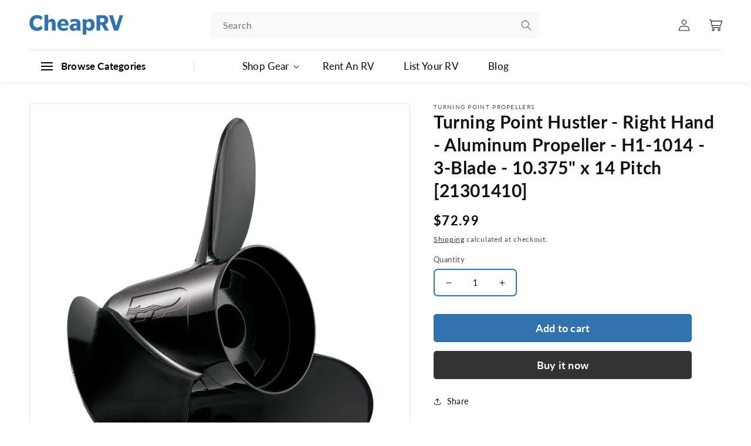

--- FILE ---
content_type: text/html; charset=utf-8
request_url: https://shop.cheaprv.com/products/turning-point-hustler-right-hand-aluminum-propeller-h1-1014-3-blade-10-375-x-14-pitch-21301410
body_size: 41682
content:
<!doctype html>
<html class="no-js" lang="en">
  <head>
    
  <!-- Google Tag Manager -->
<script>(function(w,d,s,l,i){w[l]=w[l]||[];w[l].push({'gtm.start':
new Date().getTime(),event:'gtm.js'});var f=d.getElementsByTagName(s)[0],
j=d.createElement(s),dl=l!='dataLayer'?'&l='+l:'';j.async=true;j.src=
'https://www.googletagmanager.com/gtm.js?id='+i+dl;f.parentNode.insertBefore(j,f);
})(window,document,'script','dataLayer','GTM-T8CVLCM');</script>
<!-- End Google Tag Manager -->
    
    <meta charset="utf-8">
    <meta http-equiv="X-UA-Compatible" content="IE=edge">
    <meta name="viewport" content="width=device-width,initial-scale=1">
    <meta name="theme-color" content="">
    <meta name="google-site-verification" content="-Bku6TBv-hlPnLaS_d72hTp98K4DCtBbWAceC1BbOM4" />
    <link rel="canonical" href="https://shop.cheaprv.com/products/turning-point-hustler-right-hand-aluminum-propeller-h1-1014-3-blade-10-375-x-14-pitch-21301410">
    <link rel="preconnect" href="https://cdn.shopify.com" crossorigin>
     <link rel="stylesheet" href="https://cdn.jsdelivr.net/npm/slick-carousel@1.8.1/slick/slick.css">
    <script src="https://cdn.jsdelivr.net/npm/slick-carousel@1.8.1/slick/slick.min.js" defer></script>
    <link rel="stylesheet" href="https://cdnjs.cloudflare.com/ajax/libs/font-awesome/5.15.3/css/all.min.css"><link rel="icon" type="image/png" href="//shop.cheaprv.com/cdn/shop/files/cheaprv-favicon.jpg?crop=center&height=32&v=1684382605&width=32"><link rel="preconnect" href="https://fonts.shopifycdn.com" crossorigin><title>
      Turning Point Hustler Right Hand Aluminum Propeller H11014 3Blade 10375 x 14 Pitch 21301410
 &ndash; CheapRV.com</title>

    
      <meta name="description" content="Turning Point Hustler Right Hand Aluminum Propeller H11014 3Blade 10375 x 14 Pitch 21301410">
    

    

<meta property="og:site_name" content="CheapRV.com">
<meta property="og:url" content="https://shop.cheaprv.com/products/turning-point-hustler-right-hand-aluminum-propeller-h1-1014-3-blade-10-375-x-14-pitch-21301410">
<meta property="og:title" content="Turning Point Hustler Right Hand Aluminum Propeller H11014 3Blade 10375 x 14 Pitch 21301410">
<meta property="og:type" content="product">
<meta property="og:description" content="Turning Point Hustler Right Hand Aluminum Propeller H11014 3Blade 10375 x 14 Pitch 21301410"><meta property="og:image" content="http://shop.cheaprv.com/cdn/shop/products/31694XL.jpg?v=1674795818">
  <meta property="og:image:secure_url" content="https://shop.cheaprv.com/cdn/shop/products/31694XL.jpg?v=1674795818">
  <meta property="og:image:width" content="1000">
  <meta property="og:image:height" content="1000"><meta property="og:price:amount" content="72.99">
  <meta property="og:price:currency" content="USD"><meta name="twitter:card" content="summary_large_image">
<meta name="twitter:title" content="Turning Point Hustler Right Hand Aluminum Propeller H11014 3Blade 10375 x 14 Pitch 21301410">
<meta name="twitter:description" content="Turning Point Hustler Right Hand Aluminum Propeller H11014 3Blade 10375 x 14 Pitch 21301410">


    <script src="//shop.cheaprv.com/cdn/shop/t/1/assets/global.js?v=149496944046504657681670219266" defer="defer"></script>
    <script>window.performance && window.performance.mark && window.performance.mark('shopify.content_for_header.start');</script><meta name="google-site-verification" content="ilRhGQRw5n5rI7RmijYAifblHZHA2WACu7zC-l54N3w">
<meta name="facebook-domain-verification" content="58oktkld3lf272vm08rxv8y2py3r1l">
<meta id="shopify-digital-wallet" name="shopify-digital-wallet" content="/69133762863/digital_wallets/dialog">
<meta name="shopify-checkout-api-token" content="396b7879aadafb874d5ba9071b93c6c2">
<meta id="in-context-paypal-metadata" data-shop-id="69133762863" data-venmo-supported="false" data-environment="production" data-locale="en_US" data-paypal-v4="true" data-currency="USD">
<link rel="alternate" type="application/json+oembed" href="https://shop.cheaprv.com/products/turning-point-hustler-right-hand-aluminum-propeller-h1-1014-3-blade-10-375-x-14-pitch-21301410.oembed">
<script async="async" src="/checkouts/internal/preloads.js?locale=en-US"></script>
<script id="apple-pay-shop-capabilities" type="application/json">{"shopId":69133762863,"countryCode":"US","currencyCode":"USD","merchantCapabilities":["supports3DS"],"merchantId":"gid:\/\/shopify\/Shop\/69133762863","merchantName":"CheapRV.com","requiredBillingContactFields":["postalAddress","email"],"requiredShippingContactFields":["postalAddress","email"],"shippingType":"shipping","supportedNetworks":["visa","masterCard","amex","discover","elo","jcb"],"total":{"type":"pending","label":"CheapRV.com","amount":"1.00"},"shopifyPaymentsEnabled":true,"supportsSubscriptions":true}</script>
<script id="shopify-features" type="application/json">{"accessToken":"396b7879aadafb874d5ba9071b93c6c2","betas":["rich-media-storefront-analytics"],"domain":"shop.cheaprv.com","predictiveSearch":true,"shopId":69133762863,"locale":"en"}</script>
<script>var Shopify = Shopify || {};
Shopify.shop = "2f065e.myshopify.com";
Shopify.locale = "en";
Shopify.currency = {"active":"USD","rate":"1.0"};
Shopify.country = "US";
Shopify.theme = {"name":"Dawn","id":139297161519,"schema_name":"Dawn","schema_version":"7.0.1","theme_store_id":887,"role":"main"};
Shopify.theme.handle = "null";
Shopify.theme.style = {"id":null,"handle":null};
Shopify.cdnHost = "shop.cheaprv.com/cdn";
Shopify.routes = Shopify.routes || {};
Shopify.routes.root = "/";</script>
<script type="module">!function(o){(o.Shopify=o.Shopify||{}).modules=!0}(window);</script>
<script>!function(o){function n(){var o=[];function n(){o.push(Array.prototype.slice.apply(arguments))}return n.q=o,n}var t=o.Shopify=o.Shopify||{};t.loadFeatures=n(),t.autoloadFeatures=n()}(window);</script>
<script id="shop-js-analytics" type="application/json">{"pageType":"product"}</script>
<script defer="defer" async type="module" src="//shop.cheaprv.com/cdn/shopifycloud/shop-js/modules/v2/client.init-shop-cart-sync_BN7fPSNr.en.esm.js"></script>
<script defer="defer" async type="module" src="//shop.cheaprv.com/cdn/shopifycloud/shop-js/modules/v2/chunk.common_Cbph3Kss.esm.js"></script>
<script defer="defer" async type="module" src="//shop.cheaprv.com/cdn/shopifycloud/shop-js/modules/v2/chunk.modal_DKumMAJ1.esm.js"></script>
<script type="module">
  await import("//shop.cheaprv.com/cdn/shopifycloud/shop-js/modules/v2/client.init-shop-cart-sync_BN7fPSNr.en.esm.js");
await import("//shop.cheaprv.com/cdn/shopifycloud/shop-js/modules/v2/chunk.common_Cbph3Kss.esm.js");
await import("//shop.cheaprv.com/cdn/shopifycloud/shop-js/modules/v2/chunk.modal_DKumMAJ1.esm.js");

  window.Shopify.SignInWithShop?.initShopCartSync?.({"fedCMEnabled":true,"windoidEnabled":true});

</script>
<script>(function() {
  var isLoaded = false;
  function asyncLoad() {
    if (isLoaded) return;
    isLoaded = true;
    var urls = ["https:\/\/pmslider.netlify.app\/s2\/2f065e.js?abg=\u0026ac1=\u0026ap=ms\u0026ar=\u0026at=chl\u0026dbg=\u0026dc1=\u0026dc2=\u0026dl=\u0026dp=b\u0026dt=counter\u0026eov=\u0026ev=\u0026ezc=\u0026ezh=\u0026haob=\u0026haom=\u0026pvi=\u0026saoh=\u0026sm=a\u0026v=4\u0026shop=2f065e.myshopify.com"];
    for (var i = 0; i < urls.length; i++) {
      var s = document.createElement('script');
      s.type = 'text/javascript';
      s.async = true;
      s.src = urls[i];
      var x = document.getElementsByTagName('script')[0];
      x.parentNode.insertBefore(s, x);
    }
  };
  if(window.attachEvent) {
    window.attachEvent('onload', asyncLoad);
  } else {
    window.addEventListener('load', asyncLoad, false);
  }
})();</script>
<script id="__st">var __st={"a":69133762863,"offset":-18000,"reqid":"918bc261-d4ff-4ec0-a2fc-a82352db5e29-1769912042","pageurl":"shop.cheaprv.com\/products\/turning-point-hustler-right-hand-aluminum-propeller-h1-1014-3-blade-10-375-x-14-pitch-21301410","u":"e24d7cf59af5","p":"product","rtyp":"product","rid":8088114987311};</script>
<script>window.ShopifyPaypalV4VisibilityTracking = true;</script>
<script id="captcha-bootstrap">!function(){'use strict';const t='contact',e='account',n='new_comment',o=[[t,t],['blogs',n],['comments',n],[t,'customer']],c=[[e,'customer_login'],[e,'guest_login'],[e,'recover_customer_password'],[e,'create_customer']],r=t=>t.map((([t,e])=>`form[action*='/${t}']:not([data-nocaptcha='true']) input[name='form_type'][value='${e}']`)).join(','),a=t=>()=>t?[...document.querySelectorAll(t)].map((t=>t.form)):[];function s(){const t=[...o],e=r(t);return a(e)}const i='password',u='form_key',d=['recaptcha-v3-token','g-recaptcha-response','h-captcha-response',i],f=()=>{try{return window.sessionStorage}catch{return}},m='__shopify_v',_=t=>t.elements[u];function p(t,e,n=!1){try{const o=window.sessionStorage,c=JSON.parse(o.getItem(e)),{data:r}=function(t){const{data:e,action:n}=t;return t[m]||n?{data:e,action:n}:{data:t,action:n}}(c);for(const[e,n]of Object.entries(r))t.elements[e]&&(t.elements[e].value=n);n&&o.removeItem(e)}catch(o){console.error('form repopulation failed',{error:o})}}const l='form_type',E='cptcha';function T(t){t.dataset[E]=!0}const w=window,h=w.document,L='Shopify',v='ce_forms',y='captcha';let A=!1;((t,e)=>{const n=(g='f06e6c50-85a8-45c8-87d0-21a2b65856fe',I='https://cdn.shopify.com/shopifycloud/storefront-forms-hcaptcha/ce_storefront_forms_captcha_hcaptcha.v1.5.2.iife.js',D={infoText:'Protected by hCaptcha',privacyText:'Privacy',termsText:'Terms'},(t,e,n)=>{const o=w[L][v],c=o.bindForm;if(c)return c(t,g,e,D).then(n);var r;o.q.push([[t,g,e,D],n]),r=I,A||(h.body.append(Object.assign(h.createElement('script'),{id:'captcha-provider',async:!0,src:r})),A=!0)});var g,I,D;w[L]=w[L]||{},w[L][v]=w[L][v]||{},w[L][v].q=[],w[L][y]=w[L][y]||{},w[L][y].protect=function(t,e){n(t,void 0,e),T(t)},Object.freeze(w[L][y]),function(t,e,n,w,h,L){const[v,y,A,g]=function(t,e,n){const i=e?o:[],u=t?c:[],d=[...i,...u],f=r(d),m=r(i),_=r(d.filter((([t,e])=>n.includes(e))));return[a(f),a(m),a(_),s()]}(w,h,L),I=t=>{const e=t.target;return e instanceof HTMLFormElement?e:e&&e.form},D=t=>v().includes(t);t.addEventListener('submit',(t=>{const e=I(t);if(!e)return;const n=D(e)&&!e.dataset.hcaptchaBound&&!e.dataset.recaptchaBound,o=_(e),c=g().includes(e)&&(!o||!o.value);(n||c)&&t.preventDefault(),c&&!n&&(function(t){try{if(!f())return;!function(t){const e=f();if(!e)return;const n=_(t);if(!n)return;const o=n.value;o&&e.removeItem(o)}(t);const e=Array.from(Array(32),(()=>Math.random().toString(36)[2])).join('');!function(t,e){_(t)||t.append(Object.assign(document.createElement('input'),{type:'hidden',name:u})),t.elements[u].value=e}(t,e),function(t,e){const n=f();if(!n)return;const o=[...t.querySelectorAll(`input[type='${i}']`)].map((({name:t})=>t)),c=[...d,...o],r={};for(const[a,s]of new FormData(t).entries())c.includes(a)||(r[a]=s);n.setItem(e,JSON.stringify({[m]:1,action:t.action,data:r}))}(t,e)}catch(e){console.error('failed to persist form',e)}}(e),e.submit())}));const S=(t,e)=>{t&&!t.dataset[E]&&(n(t,e.some((e=>e===t))),T(t))};for(const o of['focusin','change'])t.addEventListener(o,(t=>{const e=I(t);D(e)&&S(e,y())}));const B=e.get('form_key'),M=e.get(l),P=B&&M;t.addEventListener('DOMContentLoaded',(()=>{const t=y();if(P)for(const e of t)e.elements[l].value===M&&p(e,B);[...new Set([...A(),...v().filter((t=>'true'===t.dataset.shopifyCaptcha))])].forEach((e=>S(e,t)))}))}(h,new URLSearchParams(w.location.search),n,t,e,['guest_login'])})(!0,!0)}();</script>
<script integrity="sha256-4kQ18oKyAcykRKYeNunJcIwy7WH5gtpwJnB7kiuLZ1E=" data-source-attribution="shopify.loadfeatures" defer="defer" src="//shop.cheaprv.com/cdn/shopifycloud/storefront/assets/storefront/load_feature-a0a9edcb.js" crossorigin="anonymous"></script>
<script data-source-attribution="shopify.dynamic_checkout.dynamic.init">var Shopify=Shopify||{};Shopify.PaymentButton=Shopify.PaymentButton||{isStorefrontPortableWallets:!0,init:function(){window.Shopify.PaymentButton.init=function(){};var t=document.createElement("script");t.src="https://shop.cheaprv.com/cdn/shopifycloud/portable-wallets/latest/portable-wallets.en.js",t.type="module",document.head.appendChild(t)}};
</script>
<script data-source-attribution="shopify.dynamic_checkout.buyer_consent">
  function portableWalletsHideBuyerConsent(e){var t=document.getElementById("shopify-buyer-consent"),n=document.getElementById("shopify-subscription-policy-button");t&&n&&(t.classList.add("hidden"),t.setAttribute("aria-hidden","true"),n.removeEventListener("click",e))}function portableWalletsShowBuyerConsent(e){var t=document.getElementById("shopify-buyer-consent"),n=document.getElementById("shopify-subscription-policy-button");t&&n&&(t.classList.remove("hidden"),t.removeAttribute("aria-hidden"),n.addEventListener("click",e))}window.Shopify?.PaymentButton&&(window.Shopify.PaymentButton.hideBuyerConsent=portableWalletsHideBuyerConsent,window.Shopify.PaymentButton.showBuyerConsent=portableWalletsShowBuyerConsent);
</script>
<script>
  function portableWalletsCleanup(e){e&&e.src&&console.error("Failed to load portable wallets script "+e.src);var t=document.querySelectorAll("shopify-accelerated-checkout .shopify-payment-button__skeleton, shopify-accelerated-checkout-cart .wallet-cart-button__skeleton"),e=document.getElementById("shopify-buyer-consent");for(let e=0;e<t.length;e++)t[e].remove();e&&e.remove()}function portableWalletsNotLoadedAsModule(e){e instanceof ErrorEvent&&"string"==typeof e.message&&e.message.includes("import.meta")&&"string"==typeof e.filename&&e.filename.includes("portable-wallets")&&(window.removeEventListener("error",portableWalletsNotLoadedAsModule),window.Shopify.PaymentButton.failedToLoad=e,"loading"===document.readyState?document.addEventListener("DOMContentLoaded",window.Shopify.PaymentButton.init):window.Shopify.PaymentButton.init())}window.addEventListener("error",portableWalletsNotLoadedAsModule);
</script>

<script type="module" src="https://shop.cheaprv.com/cdn/shopifycloud/portable-wallets/latest/portable-wallets.en.js" onError="portableWalletsCleanup(this)" crossorigin="anonymous"></script>
<script nomodule>
  document.addEventListener("DOMContentLoaded", portableWalletsCleanup);
</script>

<link id="shopify-accelerated-checkout-styles" rel="stylesheet" media="screen" href="https://shop.cheaprv.com/cdn/shopifycloud/portable-wallets/latest/accelerated-checkout-backwards-compat.css" crossorigin="anonymous">
<style id="shopify-accelerated-checkout-cart">
        #shopify-buyer-consent {
  margin-top: 1em;
  display: inline-block;
  width: 100%;
}

#shopify-buyer-consent.hidden {
  display: none;
}

#shopify-subscription-policy-button {
  background: none;
  border: none;
  padding: 0;
  text-decoration: underline;
  font-size: inherit;
  cursor: pointer;
}

#shopify-subscription-policy-button::before {
  box-shadow: none;
}

      </style>
<script id="sections-script" data-sections="header" defer="defer" src="//shop.cheaprv.com/cdn/shop/t/1/compiled_assets/scripts.js?v=2204"></script>
<script>window.performance && window.performance.mark && window.performance.mark('shopify.content_for_header.end');</script>


    <style data-shopify>
      @font-face {
  font-family: Lato;
  font-weight: 400;
  font-style: normal;
  font-display: swap;
  src: url("//shop.cheaprv.com/cdn/fonts/lato/lato_n4.c3b93d431f0091c8be23185e15c9d1fee1e971c5.woff2") format("woff2"),
       url("//shop.cheaprv.com/cdn/fonts/lato/lato_n4.d5c00c781efb195594fd2fd4ad04f7882949e327.woff") format("woff");
}

      @font-face {
  font-family: Lato;
  font-weight: 700;
  font-style: normal;
  font-display: swap;
  src: url("//shop.cheaprv.com/cdn/fonts/lato/lato_n7.900f219bc7337bc57a7a2151983f0a4a4d9d5dcf.woff2") format("woff2"),
       url("//shop.cheaprv.com/cdn/fonts/lato/lato_n7.a55c60751adcc35be7c4f8a0313f9698598612ee.woff") format("woff");
}

      @font-face {
  font-family: Lato;
  font-weight: 400;
  font-style: italic;
  font-display: swap;
  src: url("//shop.cheaprv.com/cdn/fonts/lato/lato_i4.09c847adc47c2fefc3368f2e241a3712168bc4b6.woff2") format("woff2"),
       url("//shop.cheaprv.com/cdn/fonts/lato/lato_i4.3c7d9eb6c1b0a2bf62d892c3ee4582b016d0f30c.woff") format("woff");
}

      @font-face {
  font-family: Lato;
  font-weight: 700;
  font-style: italic;
  font-display: swap;
  src: url("//shop.cheaprv.com/cdn/fonts/lato/lato_i7.16ba75868b37083a879b8dd9f2be44e067dfbf92.woff2") format("woff2"),
       url("//shop.cheaprv.com/cdn/fonts/lato/lato_i7.4c07c2b3b7e64ab516aa2f2081d2bb0366b9dce8.woff") format("woff");
}

      @font-face {
  font-family: Lato;
  font-weight: 700;
  font-style: normal;
  font-display: swap;
  src: url("//shop.cheaprv.com/cdn/fonts/lato/lato_n7.900f219bc7337bc57a7a2151983f0a4a4d9d5dcf.woff2") format("woff2"),
       url("//shop.cheaprv.com/cdn/fonts/lato/lato_n7.a55c60751adcc35be7c4f8a0313f9698598612ee.woff") format("woff");
}


      :root {
        --font-body-family: Lato, sans-serif;
        --font-body-style: normal;
        --font-body-weight: 400;
        --font-body-weight-bold: 700;

        --font-heading-family: Lato, sans-serif;
        --font-heading-style: normal;
        --font-heading-weight: 700;

        --font-body-scale: 1.0;
        --font-heading-scale: 1.0;

        --color-base-text: 18, 18, 18;
        --color-shadow: 18, 18, 18;
        --color-base-background-1: 255, 255, 255;
        --color-base-background-2: 243, 243, 243;
        --color-base-solid-button-labels: 255, 255, 255;
        --color-base-outline-button-labels: 18, 18, 18;
        --color-base-accent-1: 18, 18, 18;
        --color-base-accent-2: 51, 79, 180;
        --payment-terms-background-color: #ffffff;

        --gradient-base-background-1: #ffffff;
        --gradient-base-background-2: #f3f3f3;
        --gradient-base-accent-1: #121212;
        --gradient-base-accent-2: #334fb4;

        --media-padding: px;
        --media-border-opacity: 0.05;
        --media-border-width: 1px;
        --media-radius: 0px;
        --media-shadow-opacity: 0.0;
        --media-shadow-horizontal-offset: 0px;
        --media-shadow-vertical-offset: 4px;
        --media-shadow-blur-radius: 5px;
        --media-shadow-visible: 0;

        --page-width: 120rem;
        --page-width-margin: 0rem;

        --product-card-image-padding: 0.0rem;
        --product-card-corner-radius: 0.0rem;
        --product-card-text-alignment: left;
        --product-card-border-width: 0.0rem;
        --product-card-border-opacity: 0.1;
        --product-card-shadow-opacity: 0.0;
        --product-card-shadow-visible: 0;
        --product-card-shadow-horizontal-offset: 0.0rem;
        --product-card-shadow-vertical-offset: 0.4rem;
        --product-card-shadow-blur-radius: 0.5rem;

        --collection-card-image-padding: 0.0rem;
        --collection-card-corner-radius: 0.0rem;
        --collection-card-text-alignment: left;
        --collection-card-border-width: 0.0rem;
        --collection-card-border-opacity: 0.1;
        --collection-card-shadow-opacity: 0.0;
        --collection-card-shadow-visible: 0;
        --collection-card-shadow-horizontal-offset: 0.0rem;
        --collection-card-shadow-vertical-offset: 0.4rem;
        --collection-card-shadow-blur-radius: 0.5rem;

        --blog-card-image-padding: 0.0rem;
        --blog-card-corner-radius: 0.0rem;
        --blog-card-text-alignment: left;
        --blog-card-border-width: 0.0rem;
        --blog-card-border-opacity: 0.1;
        --blog-card-shadow-opacity: 0.0;
        --blog-card-shadow-visible: 0;
        --blog-card-shadow-horizontal-offset: 0.0rem;
        --blog-card-shadow-vertical-offset: 0.4rem;
        --blog-card-shadow-blur-radius: 0.5rem;

        --badge-corner-radius: 4.0rem;

        --popup-border-width: 1px;
        --popup-border-opacity: 0.1;
        --popup-corner-radius: 0px;
        --popup-shadow-opacity: 0.0;
        --popup-shadow-horizontal-offset: 0px;
        --popup-shadow-vertical-offset: 4px;
        --popup-shadow-blur-radius: 5px;

        --drawer-border-width: 1px;
        --drawer-border-opacity: 0.1;
        --drawer-shadow-opacity: 0.0;
        --drawer-shadow-horizontal-offset: 0px;
        --drawer-shadow-vertical-offset: 4px;
        --drawer-shadow-blur-radius: 5px;

        --spacing-sections-desktop: 0px;
        --spacing-sections-mobile: 0px;

        --grid-desktop-vertical-spacing: 8px;
        --grid-desktop-horizontal-spacing: 8px;
        --grid-mobile-vertical-spacing: 4px;
        --grid-mobile-horizontal-spacing: 4px;

        --text-boxes-border-opacity: 0.1;
        --text-boxes-border-width: 0px;
        --text-boxes-radius: 0px;
        --text-boxes-shadow-opacity: 0.0;
        --text-boxes-shadow-visible: 0;
        --text-boxes-shadow-horizontal-offset: 0px;
        --text-boxes-shadow-vertical-offset: 4px;
        --text-boxes-shadow-blur-radius: 5px;

        --buttons-radius: 0px;
        --buttons-radius-outset: 0px;
        --buttons-border-width: 1px;
        --buttons-border-opacity: 1.0;
        --buttons-shadow-opacity: 0.0;
        --buttons-shadow-visible: 0;
        --buttons-shadow-horizontal-offset: 0px;
        --buttons-shadow-vertical-offset: 4px;
        --buttons-shadow-blur-radius: 5px;
        --buttons-border-offset: 0px;

        --inputs-radius: 0px;
        --inputs-border-width: 1px;
        --inputs-border-opacity: 0.55;
        --inputs-shadow-opacity: 0.0;
        --inputs-shadow-horizontal-offset: 0px;
        --inputs-margin-offset: 0px;
        --inputs-shadow-vertical-offset: 4px;
        --inputs-shadow-blur-radius: 5px;
        --inputs-radius-outset: 0px;

        --variant-pills-radius: 40px;
        --variant-pills-border-width: 1px;
        --variant-pills-border-opacity: 0.55;
        --variant-pills-shadow-opacity: 0.0;
        --variant-pills-shadow-horizontal-offset: 0px;
        --variant-pills-shadow-vertical-offset: 4px;
        --variant-pills-shadow-blur-radius: 5px;
      }

      *,
      *::before,
      *::after {
        box-sizing: inherit;
      }

      html {
        box-sizing: border-box;
        font-size: calc(var(--font-body-scale) * 62.5%);
        height: 100%;
      }

      body {
        display: grid;
        grid-template-rows: auto auto 1fr auto;
        grid-template-columns: 100%;
        min-height: 100%;
        margin: 0;
        font-size: 1.5rem;
        letter-spacing: 0.06rem;
        line-height: calc(1 + 0.8 / var(--font-body-scale));
        font-family: var(--font-body-family);
        font-style: var(--font-body-style);
        font-weight: var(--font-body-weight);
      }

      @media screen and (min-width: 750px) {
        body {
          font-size: 1.6rem;
        }
      }
    </style>

    <link href="//shop.cheaprv.com/cdn/shop/t/1/assets/base.css?v=70043011554138874261694008007" rel="stylesheet" type="text/css" media="all" />
<link rel="preload" as="font" href="//shop.cheaprv.com/cdn/fonts/lato/lato_n4.c3b93d431f0091c8be23185e15c9d1fee1e971c5.woff2" type="font/woff2" crossorigin><link rel="preload" as="font" href="//shop.cheaprv.com/cdn/fonts/lato/lato_n7.900f219bc7337bc57a7a2151983f0a4a4d9d5dcf.woff2" type="font/woff2" crossorigin><link rel="stylesheet" href="//shop.cheaprv.com/cdn/shop/t/1/assets/component-predictive-search.css?v=83512081251802922551670219261" media="print" onload="this.media='all'"><script>document.documentElement.className = document.documentElement.className.replace('no-js', 'js');
    if (Shopify.designMode) {
      document.documentElement.classList.add('shopify-design-mode');
    }
    </script>

    <script src="https://code.jquery.com/jquery-3.4.1.js"></script>

    <link rel="stylesheet" href="//shop.cheaprv.com/cdn/shop/t/1/assets/ep-style.css?v=83759417043320013891722863104">
 
  


  <script>window.pmsliderProductPreload = {"id":8088114987311,"title":"Turning Point Hustler - Right Hand - Aluminum Propeller - H1-1014 - 3-Blade - 10.375\" x 14 Pitch [21301410]","handle":"turning-point-hustler-right-hand-aluminum-propeller-h1-1014-3-blade-10-375-x-14-pitch-21301410","description":" \u003cp\u003e\u003c\/p\u003e\u003cp\u003e\u003cstrong\u003eHustler® - Right Hand - Aluminum Propeller - H1-1014 - 3-Blade - 10.375\" x 14 Pitch\u003c\/strong\u003e\u003c\/p\u003e\u003cp\u003eTurning Point has built their reputation on a relentless focus on engineering the best performing aluminum propellers in the World. Utilizing state-of-the-art Squeeze Casting technology, they produce Hustler 3 Blade Propellers that run as fast as their competitors' Stainless Steel Props, and even sometimes faster! Super stiff metallurgy, unique blade geometry, aggressive pitch, rake, and cup all give you the best they can offer: Stainless Performance at Aluminum Prices! Not only does top speed, handling and hole shot improve, but also mid-range performance, which will save you a ton in gas usage. If you want the most your boat and engine combination can offer, then the Hustler 3 Blade delivers.\u003cbr\u003e\u003cbr\u003eThe Three Blade Hustler is great for boaters looking to get the most top end out of their boat, and offer excellent bow lifting capabilities. These props are perfectly matched to mid-range horsepower pontoons, fishing, ribs, and tiller boats. It will fit all 6-75hp outboards with 2.5\", 3\", and 3.5\" gearcases from all engine manufacturers.\u003c\/p\u003e\u003cp\u003e\u003cstrong\u003eSqueeze Cast for Added Strength\u003c\/strong\u003e\u003c\/p\u003e\u003cp\u003eStainless steel performance is built into the Hustler Aluminum prop line. This is achieved through unique blade geometry and an exclusive Turning Point manufacturing process, Squeeze Casting. This process generates the highest mechanical properties attainable in a cast aluminum prop resulting from high density tighter grain structure. Stiffer blades means less flex and a faster prop. Competitors' Aluminum propellers are manufactured utilizing old Die-Cast process that produces props with air bubble, voids, and granularity. Weak, lack of strength and stiffness. Difficult to repair. Blades Flex under load, inefficient, loss of propulsive efficiency.\u003c\/p\u003e\u003cp\u003e\u003cstrong\u003eLong Lasting Ultracoat™ Powder Coated Finish\u003c\/strong\u003e\u003c\/p\u003e\u003cp\u003eExclusive to Turning Point, the Ultracoat powder coat rivals a fine automotive finish, and is more durable than paint. Utilizing a state-of-the-art five step process, Ultracoat gives the propeller a shiny, uniform appearance that enhances any boat's good looks. This is the Gold Standard in Aluminum Corrosion Protection. Prop looks Newer Longer! Compared to Competitors' 4 step Paint and Coating Processes that result in much less abrasion and corrosion resistance.\u003c\/p\u003e\u003cp\u003e\u003cstrong\u003eLarge Free Flowing Exhaust Ports\u003c\/strong\u003e\u003c\/p\u003e\u003cp\u003eTurning Point's Propeller Housings have massive Exhaust flow pathways. Their Propellers have 40% more exhaust flow Area versus competive product. More exhaust flow and less backpressure can generate more horsepower. Like headers for your boat.\u003c\/p\u003e\u003cp\u003eTurning Point manufactures Hustler propellers to fit 6-300+hp Evinrude®, Force®, Honda®, Johnson®, Mariner®, Mercruiser®, Mercury®, Nissan®, OMC®, Parsun®, Suzuki®, Tohatsu®, Volvo® Penta®, and Yamaha® Outboards and Sterndrives. Choose one of our Lifetime Warranty MasterGuard Installation Kits to fit your engine, then choose the propeller that matches your boating requirements. There are 3 and 4 blade, left and right rotation prop models with a variety of diameter and pitch options available for almost all boat types. Turning Point's Props Run Faster, Pull Harder, and Handle Better.\u003c\/p\u003e\u003cp\u003eNote: A Hub Kit is required for installation of this propeller. See the Turning Point Selection Chart or the Prop Wizard™ for hub kit selection.  \u003c\/p\u003e\u003cp\u003e\u003cimg src=\"https:\/\/productimageserver.com\/prop65\/6pt.png\" alt=\"Warning\"\u003e\u003cstrong\u003eWARNING:\u003c\/strong\u003e This product can expose you to chemicals including CARBON BLACK which is known to the State of California to cause cancer, and LEAD which is known to the State of California to cause cancer, birth defects or other reproductive harm. For more information go to \u003ca href=\"http:\/\/P65Warnings.ca.gov\"\u003eP65Warnings.ca.gov\u003c\/a\u003e.\u003c\/p\u003e \u003c!--- cis2:m2lnlpVs ---\u003e\u003cp\u003e\u003cb\u003eSpecifications:\u003c\/b\u003e\u003c\/p\u003e\u003cul\u003e\n\u003cli\u003eDiameter (Inches): 10-3\/8\"\u003c\/li\u003e\n\u003cli\u003eMaterial: Aluminum\u003c\/li\u003e\n\u003cli\u003ePitch: 14\u003c\/li\u003e\n\u003cli\u003eRotation: Right\u003c\/li\u003e\n\u003cli\u003eBox Dimensions: 6\"H x 13\"W x 13\"L WT: 4.05 lbs\u003c\/li\u003e\n\u003cli\u003eUPC: 652480100765\u003c\/li\u003e\n\u003c\/ul\u003e\u003cbr\u003e\u003ca href=\"https:\/\/productimageserver.com\/literature\/quickGuide\/31694QG.pdf\" target=\"_blank\"\u003eQuick Guide (pdf)\u003c\/a\u003e\u003cbr\u003e\u003ca href=\"https:\/\/productimageserver.com\/literature\/brochure\/31694BR.pdf\" target=\"_blank\"\u003eBrochure (pdf)\u003c\/a\u003e\u003cstyle\u003e.embed-container { position: relative; padding-bottom: 56.25%; height: 0; overflow: hidden; max-width: 100%; } .embed-container iframe, .embed-container object, .embed-container embed { position: absolute; top: 0; left: 0; width: 100%; height: 100%; }\u003c\/style\u003e\u003cdiv class=\"embed-container\"\u003e\u003ciframe src=\"https:\/\/www.youtube.com\/embed\/gEODpshjXL4\" frameborder=\"0\" allowfullscreen\u003e\u003c\/iframe\u003e\u003c\/div\u003e","published_at":"2023-01-27T00:03:35-05:00","created_at":"2023-01-27T00:03:35-05:00","vendor":"Turning Point Propellers","type":"Propeller","tags":["Boat Outfitting","Boat Outfitting | Propeller","Brand_Turning Point Propellers"],"price":7299,"price_min":7299,"price_max":7299,"available":true,"price_varies":false,"compare_at_price":12000,"compare_at_price_min":12000,"compare_at_price_max":12000,"compare_at_price_varies":false,"variants":[{"id":44379380220207,"title":"Default Title","option1":"Default Title","option2":null,"option3":null,"sku":"CWR-31694","requires_shipping":true,"taxable":true,"featured_image":null,"available":true,"name":"Turning Point Hustler - Right Hand - Aluminum Propeller - H1-1014 - 3-Blade - 10.375\" x 14 Pitch [21301410]","public_title":null,"options":["Default Title"],"price":7299,"weight":1837,"compare_at_price":12000,"inventory_management":"shopify","barcode":"652480100765","requires_selling_plan":false,"selling_plan_allocations":[]}],"images":["\/\/shop.cheaprv.com\/cdn\/shop\/products\/31694XL.jpg?v=1674795818"],"featured_image":"\/\/shop.cheaprv.com\/cdn\/shop\/products\/31694XL.jpg?v=1674795818","options":["Title"],"media":[{"alt":null,"id":32648486682927,"position":1,"preview_image":{"aspect_ratio":1.0,"height":1000,"width":1000,"src":"\/\/shop.cheaprv.com\/cdn\/shop\/products\/31694XL.jpg?v=1674795818"},"aspect_ratio":1.0,"height":1000,"media_type":"image","src":"\/\/shop.cheaprv.com\/cdn\/shop\/products\/31694XL.jpg?v=1674795818","width":1000}],"requires_selling_plan":false,"selling_plan_groups":[],"content":" \u003cp\u003e\u003c\/p\u003e\u003cp\u003e\u003cstrong\u003eHustler® - Right Hand - Aluminum Propeller - H1-1014 - 3-Blade - 10.375\" x 14 Pitch\u003c\/strong\u003e\u003c\/p\u003e\u003cp\u003eTurning Point has built their reputation on a relentless focus on engineering the best performing aluminum propellers in the World. Utilizing state-of-the-art Squeeze Casting technology, they produce Hustler 3 Blade Propellers that run as fast as their competitors' Stainless Steel Props, and even sometimes faster! Super stiff metallurgy, unique blade geometry, aggressive pitch, rake, and cup all give you the best they can offer: Stainless Performance at Aluminum Prices! Not only does top speed, handling and hole shot improve, but also mid-range performance, which will save you a ton in gas usage. If you want the most your boat and engine combination can offer, then the Hustler 3 Blade delivers.\u003cbr\u003e\u003cbr\u003eThe Three Blade Hustler is great for boaters looking to get the most top end out of their boat, and offer excellent bow lifting capabilities. These props are perfectly matched to mid-range horsepower pontoons, fishing, ribs, and tiller boats. It will fit all 6-75hp outboards with 2.5\", 3\", and 3.5\" gearcases from all engine manufacturers.\u003c\/p\u003e\u003cp\u003e\u003cstrong\u003eSqueeze Cast for Added Strength\u003c\/strong\u003e\u003c\/p\u003e\u003cp\u003eStainless steel performance is built into the Hustler Aluminum prop line. This is achieved through unique blade geometry and an exclusive Turning Point manufacturing process, Squeeze Casting. This process generates the highest mechanical properties attainable in a cast aluminum prop resulting from high density tighter grain structure. Stiffer blades means less flex and a faster prop. Competitors' Aluminum propellers are manufactured utilizing old Die-Cast process that produces props with air bubble, voids, and granularity. Weak, lack of strength and stiffness. Difficult to repair. Blades Flex under load, inefficient, loss of propulsive efficiency.\u003c\/p\u003e\u003cp\u003e\u003cstrong\u003eLong Lasting Ultracoat™ Powder Coated Finish\u003c\/strong\u003e\u003c\/p\u003e\u003cp\u003eExclusive to Turning Point, the Ultracoat powder coat rivals a fine automotive finish, and is more durable than paint. Utilizing a state-of-the-art five step process, Ultracoat gives the propeller a shiny, uniform appearance that enhances any boat's good looks. This is the Gold Standard in Aluminum Corrosion Protection. Prop looks Newer Longer! Compared to Competitors' 4 step Paint and Coating Processes that result in much less abrasion and corrosion resistance.\u003c\/p\u003e\u003cp\u003e\u003cstrong\u003eLarge Free Flowing Exhaust Ports\u003c\/strong\u003e\u003c\/p\u003e\u003cp\u003eTurning Point's Propeller Housings have massive Exhaust flow pathways. Their Propellers have 40% more exhaust flow Area versus competive product. More exhaust flow and less backpressure can generate more horsepower. Like headers for your boat.\u003c\/p\u003e\u003cp\u003eTurning Point manufactures Hustler propellers to fit 6-300+hp Evinrude®, Force®, Honda®, Johnson®, Mariner®, Mercruiser®, Mercury®, Nissan®, OMC®, Parsun®, Suzuki®, Tohatsu®, Volvo® Penta®, and Yamaha® Outboards and Sterndrives. Choose one of our Lifetime Warranty MasterGuard Installation Kits to fit your engine, then choose the propeller that matches your boating requirements. There are 3 and 4 blade, left and right rotation prop models with a variety of diameter and pitch options available for almost all boat types. Turning Point's Props Run Faster, Pull Harder, and Handle Better.\u003c\/p\u003e\u003cp\u003eNote: A Hub Kit is required for installation of this propeller. See the Turning Point Selection Chart or the Prop Wizard™ for hub kit selection.  \u003c\/p\u003e\u003cp\u003e\u003cimg src=\"https:\/\/productimageserver.com\/prop65\/6pt.png\" alt=\"Warning\"\u003e\u003cstrong\u003eWARNING:\u003c\/strong\u003e This product can expose you to chemicals including CARBON BLACK which is known to the State of California to cause cancer, and LEAD which is known to the State of California to cause cancer, birth defects or other reproductive harm. For more information go to \u003ca href=\"http:\/\/P65Warnings.ca.gov\"\u003eP65Warnings.ca.gov\u003c\/a\u003e.\u003c\/p\u003e \u003c!--- cis2:m2lnlpVs ---\u003e\u003cp\u003e\u003cb\u003eSpecifications:\u003c\/b\u003e\u003c\/p\u003e\u003cul\u003e\n\u003cli\u003eDiameter (Inches): 10-3\/8\"\u003c\/li\u003e\n\u003cli\u003eMaterial: Aluminum\u003c\/li\u003e\n\u003cli\u003ePitch: 14\u003c\/li\u003e\n\u003cli\u003eRotation: Right\u003c\/li\u003e\n\u003cli\u003eBox Dimensions: 6\"H x 13\"W x 13\"L WT: 4.05 lbs\u003c\/li\u003e\n\u003cli\u003eUPC: 652480100765\u003c\/li\u003e\n\u003c\/ul\u003e\u003cbr\u003e\u003ca href=\"https:\/\/productimageserver.com\/literature\/quickGuide\/31694QG.pdf\" target=\"_blank\"\u003eQuick Guide (pdf)\u003c\/a\u003e\u003cbr\u003e\u003ca href=\"https:\/\/productimageserver.com\/literature\/brochure\/31694BR.pdf\" target=\"_blank\"\u003eBrochure (pdf)\u003c\/a\u003e\u003cstyle\u003e.embed-container { position: relative; padding-bottom: 56.25%; height: 0; overflow: hidden; max-width: 100%; } .embed-container iframe, .embed-container object, .embed-container embed { position: absolute; top: 0; left: 0; width: 100%; height: 100%; }\u003c\/style\u003e\u003cdiv class=\"embed-container\"\u003e\u003ciframe src=\"https:\/\/www.youtube.com\/embed\/gEODpshjXL4\" frameborder=\"0\" allowfullscreen\u003e\u003c\/iframe\u003e\u003c\/div\u003e"}</script>
  <script>window.pmsliderInstallConfig = {"tc":{"i_mo_rs":".grid__item.product__media-wrapper","i_si_rules":["[data-pmslider-custom] .pmslider-dots, [data-pmslider-custom] .pmslider-arrows { z-index: 2 }"],"i_mo_rs_a":true,"theme_store_id":887}}</script>
  
  <script src="https://pmslider.netlify.app/s2/2f065e.js?abg=&ac1=&ap=ms&ar=&at=chl&dbg=&dc1=&dc2=&dl=&dp=b&dt=counter&eov=&ev=&ezc=&ezh=&haob=&haom=&pvi=&saoh=&sm=a&v=4&shop=2f065e.myshopify.com"></script>

<!-- BEGIN app block: shopify://apps/judge-me-reviews/blocks/judgeme_core/61ccd3b1-a9f2-4160-9fe9-4fec8413e5d8 --><!-- Start of Judge.me Core -->






<link rel="dns-prefetch" href="https://cdnwidget.judge.me">
<link rel="dns-prefetch" href="https://cdn.judge.me">
<link rel="dns-prefetch" href="https://cdn1.judge.me">
<link rel="dns-prefetch" href="https://api.judge.me">

<script data-cfasync='false' class='jdgm-settings-script'>window.jdgmSettings={"pagination":5,"disable_web_reviews":false,"badge_no_review_text":"No reviews","badge_n_reviews_text":"{{ n }} review/reviews","badge_star_color":"#fde06f","hide_badge_preview_if_no_reviews":false,"badge_hide_text":true,"enforce_center_preview_badge":false,"widget_title":"Customer Reviews","widget_open_form_text":"Write a review","widget_close_form_text":"Cancel review","widget_refresh_page_text":"Refresh page","widget_summary_text":"Based on {{ number_of_reviews }} review/reviews","widget_no_review_text":"Be the first to write a review","widget_name_field_text":"Display name","widget_verified_name_field_text":"Verified Name (public)","widget_name_placeholder_text":"Display name","widget_required_field_error_text":"This field is required.","widget_email_field_text":"Email address","widget_verified_email_field_text":"Verified Email (private, can not be edited)","widget_email_placeholder_text":"Your email address","widget_email_field_error_text":"Please enter a valid email address.","widget_rating_field_text":"Rating","widget_review_title_field_text":"Review Title","widget_review_title_placeholder_text":"Give your review a title","widget_review_body_field_text":"Review content","widget_review_body_placeholder_text":"Start writing here...","widget_pictures_field_text":"Picture/Video (optional)","widget_submit_review_text":"Submit Review","widget_submit_verified_review_text":"Submit Verified Review","widget_submit_success_msg_with_auto_publish":"Thank you! Please refresh the page in a few moments to see your review. You can remove or edit your review by logging into \u003ca href='https://judge.me/login' target='_blank' rel='nofollow noopener'\u003eJudge.me\u003c/a\u003e","widget_submit_success_msg_no_auto_publish":"Thank you! Your review will be published as soon as it is approved by the shop admin. You can remove or edit your review by logging into \u003ca href='https://judge.me/login' target='_blank' rel='nofollow noopener'\u003eJudge.me\u003c/a\u003e","widget_show_default_reviews_out_of_total_text":"Showing {{ n_reviews_shown }} out of {{ n_reviews }} reviews.","widget_show_all_link_text":"Show all","widget_show_less_link_text":"Show less","widget_author_said_text":"{{ reviewer_name }} said:","widget_days_text":"{{ n }} days ago","widget_weeks_text":"{{ n }} week/weeks ago","widget_months_text":"{{ n }} month/months ago","widget_years_text":"{{ n }} year/years ago","widget_yesterday_text":"Yesterday","widget_today_text":"Today","widget_replied_text":"\u003e\u003e {{ shop_name }} replied:","widget_read_more_text":"Read more","widget_reviewer_name_as_initial":"","widget_rating_filter_color":"#fbcd0a","widget_rating_filter_see_all_text":"See all reviews","widget_sorting_most_recent_text":"Most Recent","widget_sorting_highest_rating_text":"Highest Rating","widget_sorting_lowest_rating_text":"Lowest Rating","widget_sorting_with_pictures_text":"Only Pictures","widget_sorting_most_helpful_text":"Most Helpful","widget_open_question_form_text":"Ask a question","widget_reviews_subtab_text":"Reviews","widget_questions_subtab_text":"Questions","widget_question_label_text":"Question","widget_answer_label_text":"Answer","widget_question_placeholder_text":"Write your question here","widget_submit_question_text":"Submit Question","widget_question_submit_success_text":"Thank you for your question! We will notify you once it gets answered.","widget_star_color":"#fdd66f","verified_badge_text":"Verified","verified_badge_bg_color":"","verified_badge_text_color":"","verified_badge_placement":"left-of-reviewer-name","widget_review_max_height":"","widget_hide_border":false,"widget_social_share":false,"widget_thumb":false,"widget_review_location_show":false,"widget_location_format":"","all_reviews_include_out_of_store_products":true,"all_reviews_out_of_store_text":"(out of store)","all_reviews_pagination":100,"all_reviews_product_name_prefix_text":"about","enable_review_pictures":true,"enable_question_anwser":false,"widget_theme":"default","review_date_format":"mm/dd/yyyy","default_sort_method":"most-recent","widget_product_reviews_subtab_text":"Product Reviews","widget_shop_reviews_subtab_text":"Shop Reviews","widget_other_products_reviews_text":"Reviews for other products","widget_store_reviews_subtab_text":"Store reviews","widget_no_store_reviews_text":"This store hasn't received any reviews yet","widget_web_restriction_product_reviews_text":"This product hasn't received any reviews yet","widget_no_items_text":"No items found","widget_show_more_text":"Show more","widget_write_a_store_review_text":"Write a Store Review","widget_other_languages_heading":"Reviews in Other Languages","widget_translate_review_text":"Translate review to {{ language }}","widget_translating_review_text":"Translating...","widget_show_original_translation_text":"Show original ({{ language }})","widget_translate_review_failed_text":"Review couldn't be translated.","widget_translate_review_retry_text":"Retry","widget_translate_review_try_again_later_text":"Try again later","show_product_url_for_grouped_product":false,"widget_sorting_pictures_first_text":"Pictures First","show_pictures_on_all_rev_page_mobile":false,"show_pictures_on_all_rev_page_desktop":false,"floating_tab_hide_mobile_install_preference":false,"floating_tab_button_name":"★ Reviews","floating_tab_title":"Let customers speak for us","floating_tab_button_color":"","floating_tab_button_background_color":"","floating_tab_url":"","floating_tab_url_enabled":false,"floating_tab_tab_style":"text","all_reviews_text_badge_text":"Customers rate us {{ shop.metafields.judgeme.all_reviews_rating | round: 1 }}/5 based on {{ shop.metafields.judgeme.all_reviews_count }} reviews.","all_reviews_text_badge_text_branded_style":"{{ shop.metafields.judgeme.all_reviews_rating | round: 1 }} out of 5 stars based on {{ shop.metafields.judgeme.all_reviews_count }} reviews","is_all_reviews_text_badge_a_link":false,"show_stars_for_all_reviews_text_badge":false,"all_reviews_text_badge_url":"","all_reviews_text_style":"text","all_reviews_text_color_style":"judgeme_brand_color","all_reviews_text_color":"#108474","all_reviews_text_show_jm_brand":true,"featured_carousel_show_header":true,"featured_carousel_title":"Let customers speak for us","testimonials_carousel_title":"Customers are saying","videos_carousel_title":"Real customer stories","cards_carousel_title":"Customers are saying","featured_carousel_count_text":"from {{ n }} reviews","featured_carousel_add_link_to_all_reviews_page":false,"featured_carousel_url":"","featured_carousel_show_images":true,"featured_carousel_autoslide_interval":5,"featured_carousel_arrows_on_the_sides":false,"featured_carousel_height":250,"featured_carousel_width":80,"featured_carousel_image_size":0,"featured_carousel_image_height":250,"featured_carousel_arrow_color":"#eeeeee","verified_count_badge_style":"vintage","verified_count_badge_orientation":"horizontal","verified_count_badge_color_style":"judgeme_brand_color","verified_count_badge_color":"#108474","is_verified_count_badge_a_link":false,"verified_count_badge_url":"","verified_count_badge_show_jm_brand":true,"widget_rating_preset_default":5,"widget_first_sub_tab":"product-reviews","widget_show_histogram":true,"widget_histogram_use_custom_color":false,"widget_pagination_use_custom_color":false,"widget_star_use_custom_color":true,"widget_verified_badge_use_custom_color":false,"widget_write_review_use_custom_color":false,"picture_reminder_submit_button":"Upload Pictures","enable_review_videos":false,"mute_video_by_default":false,"widget_sorting_videos_first_text":"Videos First","widget_review_pending_text":"Pending","featured_carousel_items_for_large_screen":3,"social_share_options_order":"Facebook,Twitter","remove_microdata_snippet":false,"disable_json_ld":false,"enable_json_ld_products":false,"preview_badge_show_question_text":false,"preview_badge_no_question_text":"No questions","preview_badge_n_question_text":"{{ number_of_questions }} question/questions","qa_badge_show_icon":false,"qa_badge_position":"same-row","remove_judgeme_branding":false,"widget_add_search_bar":false,"widget_search_bar_placeholder":"Search","widget_sorting_verified_only_text":"Verified only","featured_carousel_theme":"default","featured_carousel_show_rating":true,"featured_carousel_show_title":true,"featured_carousel_show_body":true,"featured_carousel_show_date":false,"featured_carousel_show_reviewer":true,"featured_carousel_show_product":false,"featured_carousel_header_background_color":"#108474","featured_carousel_header_text_color":"#ffffff","featured_carousel_name_product_separator":"reviewed","featured_carousel_full_star_background":"#108474","featured_carousel_empty_star_background":"#dadada","featured_carousel_vertical_theme_background":"#f9fafb","featured_carousel_verified_badge_enable":true,"featured_carousel_verified_badge_color":"#108474","featured_carousel_border_style":"round","featured_carousel_review_line_length_limit":3,"featured_carousel_more_reviews_button_text":"Read more reviews","featured_carousel_view_product_button_text":"View product","all_reviews_page_load_reviews_on":"scroll","all_reviews_page_load_more_text":"Load More Reviews","disable_fb_tab_reviews":false,"enable_ajax_cdn_cache":false,"widget_advanced_speed_features":5,"widget_public_name_text":"displayed publicly like","default_reviewer_name":"John Smith","default_reviewer_name_has_non_latin":true,"widget_reviewer_anonymous":"Anonymous","medals_widget_title":"Judge.me Review Medals","medals_widget_background_color":"#f9fafb","medals_widget_position":"footer_all_pages","medals_widget_border_color":"#f9fafb","medals_widget_verified_text_position":"left","medals_widget_use_monochromatic_version":false,"medals_widget_elements_color":"#108474","show_reviewer_avatar":true,"widget_invalid_yt_video_url_error_text":"Not a YouTube video URL","widget_max_length_field_error_text":"Please enter no more than {0} characters.","widget_show_country_flag":false,"widget_show_collected_via_shop_app":true,"widget_verified_by_shop_badge_style":"light","widget_verified_by_shop_text":"Verified by Shop","widget_show_photo_gallery":false,"widget_load_with_code_splitting":true,"widget_ugc_install_preference":false,"widget_ugc_title":"Made by us, Shared by you","widget_ugc_subtitle":"Tag us to see your picture featured in our page","widget_ugc_arrows_color":"#ffffff","widget_ugc_primary_button_text":"Buy Now","widget_ugc_primary_button_background_color":"#108474","widget_ugc_primary_button_text_color":"#ffffff","widget_ugc_primary_button_border_width":"0","widget_ugc_primary_button_border_style":"none","widget_ugc_primary_button_border_color":"#108474","widget_ugc_primary_button_border_radius":"25","widget_ugc_secondary_button_text":"Load More","widget_ugc_secondary_button_background_color":"#ffffff","widget_ugc_secondary_button_text_color":"#108474","widget_ugc_secondary_button_border_width":"2","widget_ugc_secondary_button_border_style":"solid","widget_ugc_secondary_button_border_color":"#108474","widget_ugc_secondary_button_border_radius":"25","widget_ugc_reviews_button_text":"View Reviews","widget_ugc_reviews_button_background_color":"#ffffff","widget_ugc_reviews_button_text_color":"#108474","widget_ugc_reviews_button_border_width":"2","widget_ugc_reviews_button_border_style":"solid","widget_ugc_reviews_button_border_color":"#108474","widget_ugc_reviews_button_border_radius":"25","widget_ugc_reviews_button_link_to":"judgeme-reviews-page","widget_ugc_show_post_date":true,"widget_ugc_max_width":"800","widget_rating_metafield_value_type":true,"widget_primary_color":"#fde06f","widget_enable_secondary_color":true,"widget_secondary_color":"#edf5f5","widget_summary_average_rating_text":"{{ average_rating }} out of 5","widget_media_grid_title":"Customer photos \u0026 videos","widget_media_grid_see_more_text":"See more","widget_round_style":false,"widget_show_product_medals":true,"widget_verified_by_judgeme_text":"Verified by Judge.me","widget_show_store_medals":true,"widget_verified_by_judgeme_text_in_store_medals":"Verified by Judge.me","widget_media_field_exceed_quantity_message":"Sorry, we can only accept {{ max_media }} for one review.","widget_media_field_exceed_limit_message":"{{ file_name }} is too large, please select a {{ media_type }} less than {{ size_limit }}MB.","widget_review_submitted_text":"Review Submitted!","widget_question_submitted_text":"Question Submitted!","widget_close_form_text_question":"Cancel","widget_write_your_answer_here_text":"Write your answer here","widget_enabled_branded_link":true,"widget_show_collected_by_judgeme":true,"widget_reviewer_name_color":"","widget_write_review_text_color":"","widget_write_review_bg_color":"","widget_collected_by_judgeme_text":"collected by Judge.me","widget_pagination_type":"standard","widget_load_more_text":"Load More","widget_load_more_color":"#108474","widget_full_review_text":"Full Review","widget_read_more_reviews_text":"Read More Reviews","widget_read_questions_text":"Read Questions","widget_questions_and_answers_text":"Questions \u0026 Answers","widget_verified_by_text":"Verified by","widget_verified_text":"Verified","widget_number_of_reviews_text":"{{ number_of_reviews }} reviews","widget_back_button_text":"Back","widget_next_button_text":"Next","widget_custom_forms_filter_button":"Filters","custom_forms_style":"vertical","widget_show_review_information":false,"how_reviews_are_collected":"How reviews are collected?","widget_show_review_keywords":false,"widget_gdpr_statement":"How we use your data: We'll only contact you about the review you left, and only if necessary. By submitting your review, you agree to Judge.me's \u003ca href='https://judge.me/terms' target='_blank' rel='nofollow noopener'\u003eterms\u003c/a\u003e, \u003ca href='https://judge.me/privacy' target='_blank' rel='nofollow noopener'\u003eprivacy\u003c/a\u003e and \u003ca href='https://judge.me/content-policy' target='_blank' rel='nofollow noopener'\u003econtent\u003c/a\u003e policies.","widget_multilingual_sorting_enabled":false,"widget_translate_review_content_enabled":false,"widget_translate_review_content_method":"manual","popup_widget_review_selection":"automatically_with_pictures","popup_widget_round_border_style":true,"popup_widget_show_title":true,"popup_widget_show_body":true,"popup_widget_show_reviewer":false,"popup_widget_show_product":true,"popup_widget_show_pictures":true,"popup_widget_use_review_picture":true,"popup_widget_show_on_home_page":true,"popup_widget_show_on_product_page":true,"popup_widget_show_on_collection_page":true,"popup_widget_show_on_cart_page":true,"popup_widget_position":"bottom_left","popup_widget_first_review_delay":5,"popup_widget_duration":5,"popup_widget_interval":5,"popup_widget_review_count":5,"popup_widget_hide_on_mobile":true,"review_snippet_widget_round_border_style":true,"review_snippet_widget_card_color":"#FFFFFF","review_snippet_widget_slider_arrows_background_color":"#FFFFFF","review_snippet_widget_slider_arrows_color":"#000000","review_snippet_widget_star_color":"#108474","show_product_variant":false,"all_reviews_product_variant_label_text":"Variant: ","widget_show_verified_branding":true,"widget_ai_summary_title":"Customers say","widget_ai_summary_disclaimer":"AI-powered review summary based on recent customer reviews","widget_show_ai_summary":false,"widget_show_ai_summary_bg":false,"widget_show_review_title_input":true,"redirect_reviewers_invited_via_email":"review_widget","request_store_review_after_product_review":false,"request_review_other_products_in_order":false,"review_form_color_scheme":"default","review_form_corner_style":"square","review_form_star_color":{},"review_form_text_color":"#333333","review_form_background_color":"#ffffff","review_form_field_background_color":"#fafafa","review_form_button_color":{},"review_form_button_text_color":"#ffffff","review_form_modal_overlay_color":"#000000","review_content_screen_title_text":"How would you rate this product?","review_content_introduction_text":"We would love it if you would share a bit about your experience.","store_review_form_title_text":"How would you rate this store?","store_review_form_introduction_text":"We would love it if you would share a bit about your experience.","show_review_guidance_text":true,"one_star_review_guidance_text":"Poor","five_star_review_guidance_text":"Great","customer_information_screen_title_text":"About you","customer_information_introduction_text":"Please tell us more about you.","custom_questions_screen_title_text":"Your experience in more detail","custom_questions_introduction_text":"Here are a few questions to help us understand more about your experience.","review_submitted_screen_title_text":"Thanks for your review!","review_submitted_screen_thank_you_text":"We are processing it and it will appear on the store soon.","review_submitted_screen_email_verification_text":"Please confirm your email by clicking the link we just sent you. This helps us keep reviews authentic.","review_submitted_request_store_review_text":"Would you like to share your experience of shopping with us?","review_submitted_review_other_products_text":"Would you like to review these products?","store_review_screen_title_text":"Would you like to share your experience of shopping with us?","store_review_introduction_text":"We value your feedback and use it to improve. Please share any thoughts or suggestions you have.","reviewer_media_screen_title_picture_text":"Share a picture","reviewer_media_introduction_picture_text":"Upload a photo to support your review.","reviewer_media_screen_title_video_text":"Share a video","reviewer_media_introduction_video_text":"Upload a video to support your review.","reviewer_media_screen_title_picture_or_video_text":"Share a picture or video","reviewer_media_introduction_picture_or_video_text":"Upload a photo or video to support your review.","reviewer_media_youtube_url_text":"Paste your Youtube URL here","advanced_settings_next_step_button_text":"Next","advanced_settings_close_review_button_text":"Close","modal_write_review_flow":false,"write_review_flow_required_text":"Required","write_review_flow_privacy_message_text":"We respect your privacy.","write_review_flow_anonymous_text":"Post review as anonymous","write_review_flow_visibility_text":"This won't be visible to other customers.","write_review_flow_multiple_selection_help_text":"Select as many as you like","write_review_flow_single_selection_help_text":"Select one option","write_review_flow_required_field_error_text":"This field is required","write_review_flow_invalid_email_error_text":"Please enter a valid email address","write_review_flow_max_length_error_text":"Max. {{ max_length }} characters.","write_review_flow_media_upload_text":"\u003cb\u003eClick to upload\u003c/b\u003e or drag and drop","write_review_flow_gdpr_statement":"We'll only contact you about your review if necessary. By submitting your review, you agree to our \u003ca href='https://judge.me/terms' target='_blank' rel='nofollow noopener'\u003eterms and conditions\u003c/a\u003e and \u003ca href='https://judge.me/privacy' target='_blank' rel='nofollow noopener'\u003eprivacy policy\u003c/a\u003e.","rating_only_reviews_enabled":false,"show_negative_reviews_help_screen":false,"new_review_flow_help_screen_rating_threshold":3,"negative_review_resolution_screen_title_text":"Tell us more","negative_review_resolution_text":"Your experience matters to us. If there were issues with your purchase, we're here to help. Feel free to reach out to us, we'd love the opportunity to make things right.","negative_review_resolution_button_text":"Contact us","negative_review_resolution_proceed_with_review_text":"Leave a review","negative_review_resolution_subject":"Issue with purchase from {{ shop_name }}.{{ order_name }}","preview_badge_collection_page_install_status":false,"widget_review_custom_css":"","preview_badge_custom_css":"","preview_badge_stars_count":"5-stars","featured_carousel_custom_css":"","floating_tab_custom_css":"","all_reviews_widget_custom_css":"","medals_widget_custom_css":"","verified_badge_custom_css":"","all_reviews_text_custom_css":"","transparency_badges_collected_via_store_invite":false,"transparency_badges_from_another_provider":false,"transparency_badges_collected_from_store_visitor":false,"transparency_badges_collected_by_verified_review_provider":false,"transparency_badges_earned_reward":false,"transparency_badges_collected_via_store_invite_text":"Review collected via store invitation","transparency_badges_from_another_provider_text":"Review collected from another provider","transparency_badges_collected_from_store_visitor_text":"Review collected from a store visitor","transparency_badges_written_in_google_text":"Review written in Google","transparency_badges_written_in_etsy_text":"Review written in Etsy","transparency_badges_written_in_shop_app_text":"Review written in Shop App","transparency_badges_earned_reward_text":"Review earned a reward for future purchase","product_review_widget_per_page":10,"widget_store_review_label_text":"Review about the store","checkout_comment_extension_title_on_product_page":"Customer Comments","checkout_comment_extension_num_latest_comment_show":5,"checkout_comment_extension_format":"name_and_timestamp","checkout_comment_customer_name":"last_initial","checkout_comment_comment_notification":true,"preview_badge_collection_page_install_preference":true,"preview_badge_home_page_install_preference":false,"preview_badge_product_page_install_preference":true,"review_widget_install_preference":"","review_carousel_install_preference":false,"floating_reviews_tab_install_preference":"none","verified_reviews_count_badge_install_preference":false,"all_reviews_text_install_preference":false,"review_widget_best_location":true,"judgeme_medals_install_preference":false,"review_widget_revamp_enabled":false,"review_widget_qna_enabled":false,"review_widget_header_theme":"minimal","review_widget_widget_title_enabled":true,"review_widget_header_text_size":"medium","review_widget_header_text_weight":"regular","review_widget_average_rating_style":"compact","review_widget_bar_chart_enabled":true,"review_widget_bar_chart_type":"numbers","review_widget_bar_chart_style":"standard","review_widget_expanded_media_gallery_enabled":false,"review_widget_reviews_section_theme":"standard","review_widget_image_style":"thumbnails","review_widget_review_image_ratio":"square","review_widget_stars_size":"medium","review_widget_verified_badge":"standard_text","review_widget_review_title_text_size":"medium","review_widget_review_text_size":"medium","review_widget_review_text_length":"medium","review_widget_number_of_columns_desktop":3,"review_widget_carousel_transition_speed":5,"review_widget_custom_questions_answers_display":"always","review_widget_button_text_color":"#FFFFFF","review_widget_text_color":"#000000","review_widget_lighter_text_color":"#7B7B7B","review_widget_corner_styling":"soft","review_widget_review_word_singular":"review","review_widget_review_word_plural":"reviews","review_widget_voting_label":"Helpful?","review_widget_shop_reply_label":"Reply from {{ shop_name }}:","review_widget_filters_title":"Filters","qna_widget_question_word_singular":"Question","qna_widget_question_word_plural":"Questions","qna_widget_answer_reply_label":"Answer from {{ answerer_name }}:","qna_content_screen_title_text":"Ask a question about this product","qna_widget_question_required_field_error_text":"Please enter your question.","qna_widget_flow_gdpr_statement":"We'll only contact you about your question if necessary. By submitting your question, you agree to our \u003ca href='https://judge.me/terms' target='_blank' rel='nofollow noopener'\u003eterms and conditions\u003c/a\u003e and \u003ca href='https://judge.me/privacy' target='_blank' rel='nofollow noopener'\u003eprivacy policy\u003c/a\u003e.","qna_widget_question_submitted_text":"Thanks for your question!","qna_widget_close_form_text_question":"Close","qna_widget_question_submit_success_text":"We’ll notify you by email when your question is answered.","all_reviews_widget_v2025_enabled":false,"all_reviews_widget_v2025_header_theme":"default","all_reviews_widget_v2025_widget_title_enabled":true,"all_reviews_widget_v2025_header_text_size":"medium","all_reviews_widget_v2025_header_text_weight":"regular","all_reviews_widget_v2025_average_rating_style":"compact","all_reviews_widget_v2025_bar_chart_enabled":true,"all_reviews_widget_v2025_bar_chart_type":"numbers","all_reviews_widget_v2025_bar_chart_style":"standard","all_reviews_widget_v2025_expanded_media_gallery_enabled":false,"all_reviews_widget_v2025_show_store_medals":true,"all_reviews_widget_v2025_show_photo_gallery":true,"all_reviews_widget_v2025_show_review_keywords":false,"all_reviews_widget_v2025_show_ai_summary":false,"all_reviews_widget_v2025_show_ai_summary_bg":false,"all_reviews_widget_v2025_add_search_bar":false,"all_reviews_widget_v2025_default_sort_method":"most-recent","all_reviews_widget_v2025_reviews_per_page":10,"all_reviews_widget_v2025_reviews_section_theme":"default","all_reviews_widget_v2025_image_style":"thumbnails","all_reviews_widget_v2025_review_image_ratio":"square","all_reviews_widget_v2025_stars_size":"medium","all_reviews_widget_v2025_verified_badge":"bold_badge","all_reviews_widget_v2025_review_title_text_size":"medium","all_reviews_widget_v2025_review_text_size":"medium","all_reviews_widget_v2025_review_text_length":"medium","all_reviews_widget_v2025_number_of_columns_desktop":3,"all_reviews_widget_v2025_carousel_transition_speed":5,"all_reviews_widget_v2025_custom_questions_answers_display":"always","all_reviews_widget_v2025_show_product_variant":false,"all_reviews_widget_v2025_show_reviewer_avatar":true,"all_reviews_widget_v2025_reviewer_name_as_initial":"","all_reviews_widget_v2025_review_location_show":false,"all_reviews_widget_v2025_location_format":"","all_reviews_widget_v2025_show_country_flag":false,"all_reviews_widget_v2025_verified_by_shop_badge_style":"light","all_reviews_widget_v2025_social_share":false,"all_reviews_widget_v2025_social_share_options_order":"Facebook,Twitter,LinkedIn,Pinterest","all_reviews_widget_v2025_pagination_type":"standard","all_reviews_widget_v2025_button_text_color":"#FFFFFF","all_reviews_widget_v2025_text_color":"#000000","all_reviews_widget_v2025_lighter_text_color":"#7B7B7B","all_reviews_widget_v2025_corner_styling":"soft","all_reviews_widget_v2025_title":"Customer reviews","all_reviews_widget_v2025_ai_summary_title":"Customers say about this store","all_reviews_widget_v2025_no_review_text":"Be the first to write a review","platform":"shopify","branding_url":"https://app.judge.me/reviews","branding_text":"Powered by Judge.me","locale":"en","reply_name":"CheapRV.com","widget_version":"3.0","footer":true,"autopublish":true,"review_dates":true,"enable_custom_form":false,"shop_locale":"en","enable_multi_locales_translations":false,"show_review_title_input":true,"review_verification_email_status":"always","can_be_branded":false,"reply_name_text":"CheapRV.com"};</script> <style class='jdgm-settings-style'>.jdgm-xx{left:0}:root{--jdgm-primary-color: #fde06f;--jdgm-secondary-color: #edf5f5;--jdgm-star-color: #fdd66f;--jdgm-write-review-text-color: white;--jdgm-write-review-bg-color: #fde06f;--jdgm-paginate-color: #fde06f;--jdgm-border-radius: 0;--jdgm-reviewer-name-color: #fde06f}.jdgm-histogram__bar-content{background-color:#fde06f}.jdgm-rev[data-verified-buyer=true] .jdgm-rev__icon.jdgm-rev__icon:after,.jdgm-rev__buyer-badge.jdgm-rev__buyer-badge{color:white;background-color:#fde06f}.jdgm-review-widget--small .jdgm-gallery.jdgm-gallery .jdgm-gallery__thumbnail-link:nth-child(8) .jdgm-gallery__thumbnail-wrapper.jdgm-gallery__thumbnail-wrapper:before{content:"See more"}@media only screen and (min-width: 768px){.jdgm-gallery.jdgm-gallery .jdgm-gallery__thumbnail-link:nth-child(8) .jdgm-gallery__thumbnail-wrapper.jdgm-gallery__thumbnail-wrapper:before{content:"See more"}}.jdgm-preview-badge .jdgm-star.jdgm-star{color:#fde06f}.jdgm-prev-badge__text{display:none !important}.jdgm-author-all-initials{display:none !important}.jdgm-author-last-initial{display:none !important}.jdgm-rev-widg__title{visibility:hidden}.jdgm-rev-widg__summary-text{visibility:hidden}.jdgm-prev-badge__text{visibility:hidden}.jdgm-rev__prod-link-prefix:before{content:'about'}.jdgm-rev__variant-label:before{content:'Variant: '}.jdgm-rev__out-of-store-text:before{content:'(out of store)'}@media only screen and (min-width: 768px){.jdgm-rev__pics .jdgm-rev_all-rev-page-picture-separator,.jdgm-rev__pics .jdgm-rev__product-picture{display:none}}@media only screen and (max-width: 768px){.jdgm-rev__pics .jdgm-rev_all-rev-page-picture-separator,.jdgm-rev__pics .jdgm-rev__product-picture{display:none}}.jdgm-preview-badge[data-template="index"]{display:none !important}.jdgm-verified-count-badget[data-from-snippet="true"]{display:none !important}.jdgm-carousel-wrapper[data-from-snippet="true"]{display:none !important}.jdgm-all-reviews-text[data-from-snippet="true"]{display:none !important}.jdgm-medals-section[data-from-snippet="true"]{display:none !important}.jdgm-ugc-media-wrapper[data-from-snippet="true"]{display:none !important}.jdgm-rev__transparency-badge[data-badge-type="review_collected_via_store_invitation"]{display:none !important}.jdgm-rev__transparency-badge[data-badge-type="review_collected_from_another_provider"]{display:none !important}.jdgm-rev__transparency-badge[data-badge-type="review_collected_from_store_visitor"]{display:none !important}.jdgm-rev__transparency-badge[data-badge-type="review_written_in_etsy"]{display:none !important}.jdgm-rev__transparency-badge[data-badge-type="review_written_in_google_business"]{display:none !important}.jdgm-rev__transparency-badge[data-badge-type="review_written_in_shop_app"]{display:none !important}.jdgm-rev__transparency-badge[data-badge-type="review_earned_for_future_purchase"]{display:none !important}.jdgm-review-snippet-widget .jdgm-rev-snippet-widget__cards-container .jdgm-rev-snippet-card{border-radius:8px;background:#fff}.jdgm-review-snippet-widget .jdgm-rev-snippet-widget__cards-container .jdgm-rev-snippet-card__rev-rating .jdgm-star{color:#108474}.jdgm-review-snippet-widget .jdgm-rev-snippet-widget__prev-btn,.jdgm-review-snippet-widget .jdgm-rev-snippet-widget__next-btn{border-radius:50%;background:#fff}.jdgm-review-snippet-widget .jdgm-rev-snippet-widget__prev-btn>svg,.jdgm-review-snippet-widget .jdgm-rev-snippet-widget__next-btn>svg{fill:#000}.jdgm-full-rev-modal.rev-snippet-widget .jm-mfp-container .jm-mfp-content,.jdgm-full-rev-modal.rev-snippet-widget .jm-mfp-container .jdgm-full-rev__icon,.jdgm-full-rev-modal.rev-snippet-widget .jm-mfp-container .jdgm-full-rev__pic-img,.jdgm-full-rev-modal.rev-snippet-widget .jm-mfp-container .jdgm-full-rev__reply{border-radius:8px}.jdgm-full-rev-modal.rev-snippet-widget .jm-mfp-container .jdgm-full-rev[data-verified-buyer="true"] .jdgm-full-rev__icon::after{border-radius:8px}.jdgm-full-rev-modal.rev-snippet-widget .jm-mfp-container .jdgm-full-rev .jdgm-rev__buyer-badge{border-radius:calc( 8px / 2 )}.jdgm-full-rev-modal.rev-snippet-widget .jm-mfp-container .jdgm-full-rev .jdgm-full-rev__replier::before{content:'CheapRV.com'}.jdgm-full-rev-modal.rev-snippet-widget .jm-mfp-container .jdgm-full-rev .jdgm-full-rev__product-button{border-radius:calc( 8px * 6 )}
</style> <style class='jdgm-settings-style'></style>

  
  
  
  <style class='jdgm-miracle-styles'>
  @-webkit-keyframes jdgm-spin{0%{-webkit-transform:rotate(0deg);-ms-transform:rotate(0deg);transform:rotate(0deg)}100%{-webkit-transform:rotate(359deg);-ms-transform:rotate(359deg);transform:rotate(359deg)}}@keyframes jdgm-spin{0%{-webkit-transform:rotate(0deg);-ms-transform:rotate(0deg);transform:rotate(0deg)}100%{-webkit-transform:rotate(359deg);-ms-transform:rotate(359deg);transform:rotate(359deg)}}@font-face{font-family:'JudgemeStar';src:url("[data-uri]") format("woff");font-weight:normal;font-style:normal}.jdgm-star{font-family:'JudgemeStar';display:inline !important;text-decoration:none !important;padding:0 4px 0 0 !important;margin:0 !important;font-weight:bold;opacity:1;-webkit-font-smoothing:antialiased;-moz-osx-font-smoothing:grayscale}.jdgm-star:hover{opacity:1}.jdgm-star:last-of-type{padding:0 !important}.jdgm-star.jdgm--on:before{content:"\e000"}.jdgm-star.jdgm--off:before{content:"\e001"}.jdgm-star.jdgm--half:before{content:"\e002"}.jdgm-widget *{margin:0;line-height:1.4;-webkit-box-sizing:border-box;-moz-box-sizing:border-box;box-sizing:border-box;-webkit-overflow-scrolling:touch}.jdgm-hidden{display:none !important;visibility:hidden !important}.jdgm-temp-hidden{display:none}.jdgm-spinner{width:40px;height:40px;margin:auto;border-radius:50%;border-top:2px solid #eee;border-right:2px solid #eee;border-bottom:2px solid #eee;border-left:2px solid #ccc;-webkit-animation:jdgm-spin 0.8s infinite linear;animation:jdgm-spin 0.8s infinite linear}.jdgm-prev-badge{display:block !important}

</style>


  
  
   


<script data-cfasync='false' class='jdgm-script'>
!function(e){window.jdgm=window.jdgm||{},jdgm.CDN_HOST="https://cdnwidget.judge.me/",jdgm.CDN_HOST_ALT="https://cdn2.judge.me/cdn/widget_frontend/",jdgm.API_HOST="https://api.judge.me/",jdgm.CDN_BASE_URL="https://cdn.shopify.com/extensions/019c1033-b3a9-7ad3-b9bf-61b1f669de2a/judgeme-extensions-330/assets/",
jdgm.docReady=function(d){(e.attachEvent?"complete"===e.readyState:"loading"!==e.readyState)?
setTimeout(d,0):e.addEventListener("DOMContentLoaded",d)},jdgm.loadCSS=function(d,t,o,a){
!o&&jdgm.loadCSS.requestedUrls.indexOf(d)>=0||(jdgm.loadCSS.requestedUrls.push(d),
(a=e.createElement("link")).rel="stylesheet",a.class="jdgm-stylesheet",a.media="nope!",
a.href=d,a.onload=function(){this.media="all",t&&setTimeout(t)},e.body.appendChild(a))},
jdgm.loadCSS.requestedUrls=[],jdgm.loadJS=function(e,d){var t=new XMLHttpRequest;
t.onreadystatechange=function(){4===t.readyState&&(Function(t.response)(),d&&d(t.response))},
t.open("GET",e),t.onerror=function(){if(e.indexOf(jdgm.CDN_HOST)===0&&jdgm.CDN_HOST_ALT!==jdgm.CDN_HOST){var f=e.replace(jdgm.CDN_HOST,jdgm.CDN_HOST_ALT);jdgm.loadJS(f,d)}},t.send()},jdgm.docReady((function(){(window.jdgmLoadCSS||e.querySelectorAll(
".jdgm-widget, .jdgm-all-reviews-page").length>0)&&(jdgmSettings.widget_load_with_code_splitting?
parseFloat(jdgmSettings.widget_version)>=3?jdgm.loadCSS(jdgm.CDN_HOST+"widget_v3/base.css"):
jdgm.loadCSS(jdgm.CDN_HOST+"widget/base.css"):jdgm.loadCSS(jdgm.CDN_HOST+"shopify_v2.css"),
jdgm.loadJS(jdgm.CDN_HOST+"loa"+"der.js"))}))}(document);
</script>
<noscript><link rel="stylesheet" type="text/css" media="all" href="https://cdnwidget.judge.me/shopify_v2.css"></noscript>

<!-- BEGIN app snippet: theme_fix_tags --><script>
  (function() {
    var jdgmThemeFixes = null;
    if (!jdgmThemeFixes) return;
    var thisThemeFix = jdgmThemeFixes[Shopify.theme.id];
    if (!thisThemeFix) return;

    if (thisThemeFix.html) {
      document.addEventListener("DOMContentLoaded", function() {
        var htmlDiv = document.createElement('div');
        htmlDiv.classList.add('jdgm-theme-fix-html');
        htmlDiv.innerHTML = thisThemeFix.html;
        document.body.append(htmlDiv);
      });
    };

    if (thisThemeFix.css) {
      var styleTag = document.createElement('style');
      styleTag.classList.add('jdgm-theme-fix-style');
      styleTag.innerHTML = thisThemeFix.css;
      document.head.append(styleTag);
    };

    if (thisThemeFix.js) {
      var scriptTag = document.createElement('script');
      scriptTag.classList.add('jdgm-theme-fix-script');
      scriptTag.innerHTML = thisThemeFix.js;
      document.head.append(scriptTag);
    };
  })();
</script>
<!-- END app snippet -->
<!-- End of Judge.me Core -->



<!-- END app block --><script src="https://cdn.shopify.com/extensions/019c0f0d-335d-746a-9f01-9f7ed61510b6/lb-upsell-233/assets/lb-selleasy.js" type="text/javascript" defer="defer"></script>
<script src="https://cdn.shopify.com/extensions/019c1033-b3a9-7ad3-b9bf-61b1f669de2a/judgeme-extensions-330/assets/loader.js" type="text/javascript" defer="defer"></script>
<link href="https://monorail-edge.shopifysvc.com" rel="dns-prefetch">
<script>(function(){if ("sendBeacon" in navigator && "performance" in window) {try {var session_token_from_headers = performance.getEntriesByType('navigation')[0].serverTiming.find(x => x.name == '_s').description;} catch {var session_token_from_headers = undefined;}var session_cookie_matches = document.cookie.match(/_shopify_s=([^;]*)/);var session_token_from_cookie = session_cookie_matches && session_cookie_matches.length === 2 ? session_cookie_matches[1] : "";var session_token = session_token_from_headers || session_token_from_cookie || "";function handle_abandonment_event(e) {var entries = performance.getEntries().filter(function(entry) {return /monorail-edge.shopifysvc.com/.test(entry.name);});if (!window.abandonment_tracked && entries.length === 0) {window.abandonment_tracked = true;var currentMs = Date.now();var navigation_start = performance.timing.navigationStart;var payload = {shop_id: 69133762863,url: window.location.href,navigation_start,duration: currentMs - navigation_start,session_token,page_type: "product"};window.navigator.sendBeacon("https://monorail-edge.shopifysvc.com/v1/produce", JSON.stringify({schema_id: "online_store_buyer_site_abandonment/1.1",payload: payload,metadata: {event_created_at_ms: currentMs,event_sent_at_ms: currentMs}}));}}window.addEventListener('pagehide', handle_abandonment_event);}}());</script>
<script id="web-pixels-manager-setup">(function e(e,d,r,n,o){if(void 0===o&&(o={}),!Boolean(null===(a=null===(i=window.Shopify)||void 0===i?void 0:i.analytics)||void 0===a?void 0:a.replayQueue)){var i,a;window.Shopify=window.Shopify||{};var t=window.Shopify;t.analytics=t.analytics||{};var s=t.analytics;s.replayQueue=[],s.publish=function(e,d,r){return s.replayQueue.push([e,d,r]),!0};try{self.performance.mark("wpm:start")}catch(e){}var l=function(){var e={modern:/Edge?\/(1{2}[4-9]|1[2-9]\d|[2-9]\d{2}|\d{4,})\.\d+(\.\d+|)|Firefox\/(1{2}[4-9]|1[2-9]\d|[2-9]\d{2}|\d{4,})\.\d+(\.\d+|)|Chrom(ium|e)\/(9{2}|\d{3,})\.\d+(\.\d+|)|(Maci|X1{2}).+ Version\/(15\.\d+|(1[6-9]|[2-9]\d|\d{3,})\.\d+)([,.]\d+|)( \(\w+\)|)( Mobile\/\w+|) Safari\/|Chrome.+OPR\/(9{2}|\d{3,})\.\d+\.\d+|(CPU[ +]OS|iPhone[ +]OS|CPU[ +]iPhone|CPU IPhone OS|CPU iPad OS)[ +]+(15[._]\d+|(1[6-9]|[2-9]\d|\d{3,})[._]\d+)([._]\d+|)|Android:?[ /-](13[3-9]|1[4-9]\d|[2-9]\d{2}|\d{4,})(\.\d+|)(\.\d+|)|Android.+Firefox\/(13[5-9]|1[4-9]\d|[2-9]\d{2}|\d{4,})\.\d+(\.\d+|)|Android.+Chrom(ium|e)\/(13[3-9]|1[4-9]\d|[2-9]\d{2}|\d{4,})\.\d+(\.\d+|)|SamsungBrowser\/([2-9]\d|\d{3,})\.\d+/,legacy:/Edge?\/(1[6-9]|[2-9]\d|\d{3,})\.\d+(\.\d+|)|Firefox\/(5[4-9]|[6-9]\d|\d{3,})\.\d+(\.\d+|)|Chrom(ium|e)\/(5[1-9]|[6-9]\d|\d{3,})\.\d+(\.\d+|)([\d.]+$|.*Safari\/(?![\d.]+ Edge\/[\d.]+$))|(Maci|X1{2}).+ Version\/(10\.\d+|(1[1-9]|[2-9]\d|\d{3,})\.\d+)([,.]\d+|)( \(\w+\)|)( Mobile\/\w+|) Safari\/|Chrome.+OPR\/(3[89]|[4-9]\d|\d{3,})\.\d+\.\d+|(CPU[ +]OS|iPhone[ +]OS|CPU[ +]iPhone|CPU IPhone OS|CPU iPad OS)[ +]+(10[._]\d+|(1[1-9]|[2-9]\d|\d{3,})[._]\d+)([._]\d+|)|Android:?[ /-](13[3-9]|1[4-9]\d|[2-9]\d{2}|\d{4,})(\.\d+|)(\.\d+|)|Mobile Safari.+OPR\/([89]\d|\d{3,})\.\d+\.\d+|Android.+Firefox\/(13[5-9]|1[4-9]\d|[2-9]\d{2}|\d{4,})\.\d+(\.\d+|)|Android.+Chrom(ium|e)\/(13[3-9]|1[4-9]\d|[2-9]\d{2}|\d{4,})\.\d+(\.\d+|)|Android.+(UC? ?Browser|UCWEB|U3)[ /]?(15\.([5-9]|\d{2,})|(1[6-9]|[2-9]\d|\d{3,})\.\d+)\.\d+|SamsungBrowser\/(5\.\d+|([6-9]|\d{2,})\.\d+)|Android.+MQ{2}Browser\/(14(\.(9|\d{2,})|)|(1[5-9]|[2-9]\d|\d{3,})(\.\d+|))(\.\d+|)|K[Aa][Ii]OS\/(3\.\d+|([4-9]|\d{2,})\.\d+)(\.\d+|)/},d=e.modern,r=e.legacy,n=navigator.userAgent;return n.match(d)?"modern":n.match(r)?"legacy":"unknown"}(),u="modern"===l?"modern":"legacy",c=(null!=n?n:{modern:"",legacy:""})[u],f=function(e){return[e.baseUrl,"/wpm","/b",e.hashVersion,"modern"===e.buildTarget?"m":"l",".js"].join("")}({baseUrl:d,hashVersion:r,buildTarget:u}),m=function(e){var d=e.version,r=e.bundleTarget,n=e.surface,o=e.pageUrl,i=e.monorailEndpoint;return{emit:function(e){var a=e.status,t=e.errorMsg,s=(new Date).getTime(),l=JSON.stringify({metadata:{event_sent_at_ms:s},events:[{schema_id:"web_pixels_manager_load/3.1",payload:{version:d,bundle_target:r,page_url:o,status:a,surface:n,error_msg:t},metadata:{event_created_at_ms:s}}]});if(!i)return console&&console.warn&&console.warn("[Web Pixels Manager] No Monorail endpoint provided, skipping logging."),!1;try{return self.navigator.sendBeacon.bind(self.navigator)(i,l)}catch(e){}var u=new XMLHttpRequest;try{return u.open("POST",i,!0),u.setRequestHeader("Content-Type","text/plain"),u.send(l),!0}catch(e){return console&&console.warn&&console.warn("[Web Pixels Manager] Got an unhandled error while logging to Monorail."),!1}}}}({version:r,bundleTarget:l,surface:e.surface,pageUrl:self.location.href,monorailEndpoint:e.monorailEndpoint});try{o.browserTarget=l,function(e){var d=e.src,r=e.async,n=void 0===r||r,o=e.onload,i=e.onerror,a=e.sri,t=e.scriptDataAttributes,s=void 0===t?{}:t,l=document.createElement("script"),u=document.querySelector("head"),c=document.querySelector("body");if(l.async=n,l.src=d,a&&(l.integrity=a,l.crossOrigin="anonymous"),s)for(var f in s)if(Object.prototype.hasOwnProperty.call(s,f))try{l.dataset[f]=s[f]}catch(e){}if(o&&l.addEventListener("load",o),i&&l.addEventListener("error",i),u)u.appendChild(l);else{if(!c)throw new Error("Did not find a head or body element to append the script");c.appendChild(l)}}({src:f,async:!0,onload:function(){if(!function(){var e,d;return Boolean(null===(d=null===(e=window.Shopify)||void 0===e?void 0:e.analytics)||void 0===d?void 0:d.initialized)}()){var d=window.webPixelsManager.init(e)||void 0;if(d){var r=window.Shopify.analytics;r.replayQueue.forEach((function(e){var r=e[0],n=e[1],o=e[2];d.publishCustomEvent(r,n,o)})),r.replayQueue=[],r.publish=d.publishCustomEvent,r.visitor=d.visitor,r.initialized=!0}}},onerror:function(){return m.emit({status:"failed",errorMsg:"".concat(f," has failed to load")})},sri:function(e){var d=/^sha384-[A-Za-z0-9+/=]+$/;return"string"==typeof e&&d.test(e)}(c)?c:"",scriptDataAttributes:o}),m.emit({status:"loading"})}catch(e){m.emit({status:"failed",errorMsg:(null==e?void 0:e.message)||"Unknown error"})}}})({shopId: 69133762863,storefrontBaseUrl: "https://shop.cheaprv.com",extensionsBaseUrl: "https://extensions.shopifycdn.com/cdn/shopifycloud/web-pixels-manager",monorailEndpoint: "https://monorail-edge.shopifysvc.com/unstable/produce_batch",surface: "storefront-renderer",enabledBetaFlags: ["2dca8a86"],webPixelsConfigList: [{"id":"1394671919","configuration":"{\"webPixelName\":\"Judge.me\"}","eventPayloadVersion":"v1","runtimeContext":"STRICT","scriptVersion":"34ad157958823915625854214640f0bf","type":"APP","apiClientId":683015,"privacyPurposes":["ANALYTICS"],"dataSharingAdjustments":{"protectedCustomerApprovalScopes":["read_customer_email","read_customer_name","read_customer_personal_data","read_customer_phone"]}},{"id":"915407151","configuration":"{\"accountID\":\"selleasy-metrics-track\"}","eventPayloadVersion":"v1","runtimeContext":"STRICT","scriptVersion":"5aac1f99a8ca74af74cea751ede503d2","type":"APP","apiClientId":5519923,"privacyPurposes":[],"dataSharingAdjustments":{"protectedCustomerApprovalScopes":["read_customer_email","read_customer_name","read_customer_personal_data"]}},{"id":"808517935","configuration":"{\"config\":\"{\\\"pixel_id\\\":\\\"G-DPJ9XBR19Y\\\",\\\"target_country\\\":\\\"US\\\",\\\"gtag_events\\\":[{\\\"type\\\":\\\"begin_checkout\\\",\\\"action_label\\\":\\\"G-DPJ9XBR19Y\\\"},{\\\"type\\\":\\\"search\\\",\\\"action_label\\\":\\\"G-DPJ9XBR19Y\\\"},{\\\"type\\\":\\\"view_item\\\",\\\"action_label\\\":[\\\"G-DPJ9XBR19Y\\\",\\\"MC-S5ELKWQK70\\\"]},{\\\"type\\\":\\\"purchase\\\",\\\"action_label\\\":[\\\"G-DPJ9XBR19Y\\\",\\\"MC-S5ELKWQK70\\\"]},{\\\"type\\\":\\\"page_view\\\",\\\"action_label\\\":[\\\"G-DPJ9XBR19Y\\\",\\\"MC-S5ELKWQK70\\\"]},{\\\"type\\\":\\\"add_payment_info\\\",\\\"action_label\\\":\\\"G-DPJ9XBR19Y\\\"},{\\\"type\\\":\\\"add_to_cart\\\",\\\"action_label\\\":\\\"G-DPJ9XBR19Y\\\"}],\\\"enable_monitoring_mode\\\":false}\"}","eventPayloadVersion":"v1","runtimeContext":"OPEN","scriptVersion":"b2a88bafab3e21179ed38636efcd8a93","type":"APP","apiClientId":1780363,"privacyPurposes":[],"dataSharingAdjustments":{"protectedCustomerApprovalScopes":["read_customer_address","read_customer_email","read_customer_name","read_customer_personal_data","read_customer_phone"]}},{"id":"286589231","configuration":"{\"pixel_id\":\"619742999960653\",\"pixel_type\":\"facebook_pixel\",\"metaapp_system_user_token\":\"-\"}","eventPayloadVersion":"v1","runtimeContext":"OPEN","scriptVersion":"ca16bc87fe92b6042fbaa3acc2fbdaa6","type":"APP","apiClientId":2329312,"privacyPurposes":["ANALYTICS","MARKETING","SALE_OF_DATA"],"dataSharingAdjustments":{"protectedCustomerApprovalScopes":["read_customer_address","read_customer_email","read_customer_name","read_customer_personal_data","read_customer_phone"]}},{"id":"shopify-app-pixel","configuration":"{}","eventPayloadVersion":"v1","runtimeContext":"STRICT","scriptVersion":"0450","apiClientId":"shopify-pixel","type":"APP","privacyPurposes":["ANALYTICS","MARKETING"]},{"id":"shopify-custom-pixel","eventPayloadVersion":"v1","runtimeContext":"LAX","scriptVersion":"0450","apiClientId":"shopify-pixel","type":"CUSTOM","privacyPurposes":["ANALYTICS","MARKETING"]}],isMerchantRequest: false,initData: {"shop":{"name":"CheapRV.com","paymentSettings":{"currencyCode":"USD"},"myshopifyDomain":"2f065e.myshopify.com","countryCode":"US","storefrontUrl":"https:\/\/shop.cheaprv.com"},"customer":null,"cart":null,"checkout":null,"productVariants":[{"price":{"amount":72.99,"currencyCode":"USD"},"product":{"title":"Turning Point Hustler - Right Hand - Aluminum Propeller - H1-1014 - 3-Blade - 10.375\" x 14 Pitch [21301410]","vendor":"Turning Point Propellers","id":"8088114987311","untranslatedTitle":"Turning Point Hustler - Right Hand - Aluminum Propeller - H1-1014 - 3-Blade - 10.375\" x 14 Pitch [21301410]","url":"\/products\/turning-point-hustler-right-hand-aluminum-propeller-h1-1014-3-blade-10-375-x-14-pitch-21301410","type":"Propeller"},"id":"44379380220207","image":{"src":"\/\/shop.cheaprv.com\/cdn\/shop\/products\/31694XL.jpg?v=1674795818"},"sku":"CWR-31694","title":"Default Title","untranslatedTitle":"Default Title"}],"purchasingCompany":null},},"https://shop.cheaprv.com/cdn","1d2a099fw23dfb22ep557258f5m7a2edbae",{"modern":"","legacy":""},{"shopId":"69133762863","storefrontBaseUrl":"https:\/\/shop.cheaprv.com","extensionBaseUrl":"https:\/\/extensions.shopifycdn.com\/cdn\/shopifycloud\/web-pixels-manager","surface":"storefront-renderer","enabledBetaFlags":"[\"2dca8a86\"]","isMerchantRequest":"false","hashVersion":"1d2a099fw23dfb22ep557258f5m7a2edbae","publish":"custom","events":"[[\"page_viewed\",{}],[\"product_viewed\",{\"productVariant\":{\"price\":{\"amount\":72.99,\"currencyCode\":\"USD\"},\"product\":{\"title\":\"Turning Point Hustler - Right Hand - Aluminum Propeller - H1-1014 - 3-Blade - 10.375\\\" x 14 Pitch [21301410]\",\"vendor\":\"Turning Point Propellers\",\"id\":\"8088114987311\",\"untranslatedTitle\":\"Turning Point Hustler - Right Hand - Aluminum Propeller - H1-1014 - 3-Blade - 10.375\\\" x 14 Pitch [21301410]\",\"url\":\"\/products\/turning-point-hustler-right-hand-aluminum-propeller-h1-1014-3-blade-10-375-x-14-pitch-21301410\",\"type\":\"Propeller\"},\"id\":\"44379380220207\",\"image\":{\"src\":\"\/\/shop.cheaprv.com\/cdn\/shop\/products\/31694XL.jpg?v=1674795818\"},\"sku\":\"CWR-31694\",\"title\":\"Default Title\",\"untranslatedTitle\":\"Default Title\"}}]]"});</script><script>
  window.ShopifyAnalytics = window.ShopifyAnalytics || {};
  window.ShopifyAnalytics.meta = window.ShopifyAnalytics.meta || {};
  window.ShopifyAnalytics.meta.currency = 'USD';
  var meta = {"product":{"id":8088114987311,"gid":"gid:\/\/shopify\/Product\/8088114987311","vendor":"Turning Point Propellers","type":"Propeller","handle":"turning-point-hustler-right-hand-aluminum-propeller-h1-1014-3-blade-10-375-x-14-pitch-21301410","variants":[{"id":44379380220207,"price":7299,"name":"Turning Point Hustler - Right Hand - Aluminum Propeller - H1-1014 - 3-Blade - 10.375\" x 14 Pitch [21301410]","public_title":null,"sku":"CWR-31694"}],"remote":false},"page":{"pageType":"product","resourceType":"product","resourceId":8088114987311,"requestId":"918bc261-d4ff-4ec0-a2fc-a82352db5e29-1769912042"}};
  for (var attr in meta) {
    window.ShopifyAnalytics.meta[attr] = meta[attr];
  }
</script>
<script class="analytics">
  (function () {
    var customDocumentWrite = function(content) {
      var jquery = null;

      if (window.jQuery) {
        jquery = window.jQuery;
      } else if (window.Checkout && window.Checkout.$) {
        jquery = window.Checkout.$;
      }

      if (jquery) {
        jquery('body').append(content);
      }
    };

    var hasLoggedConversion = function(token) {
      if (token) {
        return document.cookie.indexOf('loggedConversion=' + token) !== -1;
      }
      return false;
    }

    var setCookieIfConversion = function(token) {
      if (token) {
        var twoMonthsFromNow = new Date(Date.now());
        twoMonthsFromNow.setMonth(twoMonthsFromNow.getMonth() + 2);

        document.cookie = 'loggedConversion=' + token + '; expires=' + twoMonthsFromNow;
      }
    }

    var trekkie = window.ShopifyAnalytics.lib = window.trekkie = window.trekkie || [];
    if (trekkie.integrations) {
      return;
    }
    trekkie.methods = [
      'identify',
      'page',
      'ready',
      'track',
      'trackForm',
      'trackLink'
    ];
    trekkie.factory = function(method) {
      return function() {
        var args = Array.prototype.slice.call(arguments);
        args.unshift(method);
        trekkie.push(args);
        return trekkie;
      };
    };
    for (var i = 0; i < trekkie.methods.length; i++) {
      var key = trekkie.methods[i];
      trekkie[key] = trekkie.factory(key);
    }
    trekkie.load = function(config) {
      trekkie.config = config || {};
      trekkie.config.initialDocumentCookie = document.cookie;
      var first = document.getElementsByTagName('script')[0];
      var script = document.createElement('script');
      script.type = 'text/javascript';
      script.onerror = function(e) {
        var scriptFallback = document.createElement('script');
        scriptFallback.type = 'text/javascript';
        scriptFallback.onerror = function(error) {
                var Monorail = {
      produce: function produce(monorailDomain, schemaId, payload) {
        var currentMs = new Date().getTime();
        var event = {
          schema_id: schemaId,
          payload: payload,
          metadata: {
            event_created_at_ms: currentMs,
            event_sent_at_ms: currentMs
          }
        };
        return Monorail.sendRequest("https://" + monorailDomain + "/v1/produce", JSON.stringify(event));
      },
      sendRequest: function sendRequest(endpointUrl, payload) {
        // Try the sendBeacon API
        if (window && window.navigator && typeof window.navigator.sendBeacon === 'function' && typeof window.Blob === 'function' && !Monorail.isIos12()) {
          var blobData = new window.Blob([payload], {
            type: 'text/plain'
          });

          if (window.navigator.sendBeacon(endpointUrl, blobData)) {
            return true;
          } // sendBeacon was not successful

        } // XHR beacon

        var xhr = new XMLHttpRequest();

        try {
          xhr.open('POST', endpointUrl);
          xhr.setRequestHeader('Content-Type', 'text/plain');
          xhr.send(payload);
        } catch (e) {
          console.log(e);
        }

        return false;
      },
      isIos12: function isIos12() {
        return window.navigator.userAgent.lastIndexOf('iPhone; CPU iPhone OS 12_') !== -1 || window.navigator.userAgent.lastIndexOf('iPad; CPU OS 12_') !== -1;
      }
    };
    Monorail.produce('monorail-edge.shopifysvc.com',
      'trekkie_storefront_load_errors/1.1',
      {shop_id: 69133762863,
      theme_id: 139297161519,
      app_name: "storefront",
      context_url: window.location.href,
      source_url: "//shop.cheaprv.com/cdn/s/trekkie.storefront.c59ea00e0474b293ae6629561379568a2d7c4bba.min.js"});

        };
        scriptFallback.async = true;
        scriptFallback.src = '//shop.cheaprv.com/cdn/s/trekkie.storefront.c59ea00e0474b293ae6629561379568a2d7c4bba.min.js';
        first.parentNode.insertBefore(scriptFallback, first);
      };
      script.async = true;
      script.src = '//shop.cheaprv.com/cdn/s/trekkie.storefront.c59ea00e0474b293ae6629561379568a2d7c4bba.min.js';
      first.parentNode.insertBefore(script, first);
    };
    trekkie.load(
      {"Trekkie":{"appName":"storefront","development":false,"defaultAttributes":{"shopId":69133762863,"isMerchantRequest":null,"themeId":139297161519,"themeCityHash":"14962738996828981852","contentLanguage":"en","currency":"USD","eventMetadataId":"e9df682b-c911-4837-97bc-9bf995af52b3"},"isServerSideCookieWritingEnabled":true,"monorailRegion":"shop_domain","enabledBetaFlags":["65f19447","b5387b81"]},"Session Attribution":{},"S2S":{"facebookCapiEnabled":true,"source":"trekkie-storefront-renderer","apiClientId":580111}}
    );

    var loaded = false;
    trekkie.ready(function() {
      if (loaded) return;
      loaded = true;

      window.ShopifyAnalytics.lib = window.trekkie;

      var originalDocumentWrite = document.write;
      document.write = customDocumentWrite;
      try { window.ShopifyAnalytics.merchantGoogleAnalytics.call(this); } catch(error) {};
      document.write = originalDocumentWrite;

      window.ShopifyAnalytics.lib.page(null,{"pageType":"product","resourceType":"product","resourceId":8088114987311,"requestId":"918bc261-d4ff-4ec0-a2fc-a82352db5e29-1769912042","shopifyEmitted":true});

      var match = window.location.pathname.match(/checkouts\/(.+)\/(thank_you|post_purchase)/)
      var token = match? match[1]: undefined;
      if (!hasLoggedConversion(token)) {
        setCookieIfConversion(token);
        window.ShopifyAnalytics.lib.track("Viewed Product",{"currency":"USD","variantId":44379380220207,"productId":8088114987311,"productGid":"gid:\/\/shopify\/Product\/8088114987311","name":"Turning Point Hustler - Right Hand - Aluminum Propeller - H1-1014 - 3-Blade - 10.375\" x 14 Pitch [21301410]","price":"72.99","sku":"CWR-31694","brand":"Turning Point Propellers","variant":null,"category":"Propeller","nonInteraction":true,"remote":false},undefined,undefined,{"shopifyEmitted":true});
      window.ShopifyAnalytics.lib.track("monorail:\/\/trekkie_storefront_viewed_product\/1.1",{"currency":"USD","variantId":44379380220207,"productId":8088114987311,"productGid":"gid:\/\/shopify\/Product\/8088114987311","name":"Turning Point Hustler - Right Hand - Aluminum Propeller - H1-1014 - 3-Blade - 10.375\" x 14 Pitch [21301410]","price":"72.99","sku":"CWR-31694","brand":"Turning Point Propellers","variant":null,"category":"Propeller","nonInteraction":true,"remote":false,"referer":"https:\/\/shop.cheaprv.com\/products\/turning-point-hustler-right-hand-aluminum-propeller-h1-1014-3-blade-10-375-x-14-pitch-21301410"});
      }
    });


        var eventsListenerScript = document.createElement('script');
        eventsListenerScript.async = true;
        eventsListenerScript.src = "//shop.cheaprv.com/cdn/shopifycloud/storefront/assets/shop_events_listener-3da45d37.js";
        document.getElementsByTagName('head')[0].appendChild(eventsListenerScript);

})();</script>
<script
  defer
  src="https://shop.cheaprv.com/cdn/shopifycloud/perf-kit/shopify-perf-kit-3.1.0.min.js"
  data-application="storefront-renderer"
  data-shop-id="69133762863"
  data-render-region="gcp-us-central1"
  data-page-type="product"
  data-theme-instance-id="139297161519"
  data-theme-name="Dawn"
  data-theme-version="7.0.1"
  data-monorail-region="shop_domain"
  data-resource-timing-sampling-rate="10"
  data-shs="true"
  data-shs-beacon="true"
  data-shs-export-with-fetch="true"
  data-shs-logs-sample-rate="1"
  data-shs-beacon-endpoint="https://shop.cheaprv.com/api/collect"
></script>
</head>

  <body class="gradient">
    <a class="skip-to-content-link button visually-hidden" href="#MainContent">
      Skip to content
    </a><div id="shopify-section-announcement-bar" class="shopify-section"><div class="announcement-bar color-background-1 gradient" role="region" aria-label="Announcement" ></div>
</div>
    <div id="shopify-section-header" class="shopify-section section-header"><link rel="stylesheet" href="//shop.cheaprv.com/cdn/shop/t/1/assets/component-list-menu.css?v=151968516119678728991670219270" media="print" onload="this.media='all'">
<link rel="stylesheet" href="//shop.cheaprv.com/cdn/shop/t/1/assets/component-search.css?v=96455689198851321781670219254" media="print" onload="this.media='all'">
<link rel="stylesheet" href="//shop.cheaprv.com/cdn/shop/t/1/assets/component-menu-drawer.css?v=182311192829367774911670219258" media="print" onload="this.media='all'">
<link rel="stylesheet" href="//shop.cheaprv.com/cdn/shop/t/1/assets/component-cart-notification.css?v=183358051719344305851670219250" media="print" onload="this.media='all'">
<link rel="stylesheet" href="//shop.cheaprv.com/cdn/shop/t/1/assets/component-cart-items.css?v=23917223812499722491670219285" media="print" onload="this.media='all'"><link rel="stylesheet" href="//shop.cheaprv.com/cdn/shop/t/1/assets/component-price.css?v=173651571259891528761694131820" media="print" onload="this.media='all'">
  <link rel="stylesheet" href="//shop.cheaprv.com/cdn/shop/t/1/assets/component-loading-overlay.css?v=167310470843593579841670219288" media="print" onload="this.media='all'"><noscript><link href="//shop.cheaprv.com/cdn/shop/t/1/assets/component-list-menu.css?v=151968516119678728991670219270" rel="stylesheet" type="text/css" media="all" /></noscript>
<noscript><link href="//shop.cheaprv.com/cdn/shop/t/1/assets/component-search.css?v=96455689198851321781670219254" rel="stylesheet" type="text/css" media="all" /></noscript>
<noscript><link href="//shop.cheaprv.com/cdn/shop/t/1/assets/component-menu-drawer.css?v=182311192829367774911670219258" rel="stylesheet" type="text/css" media="all" /></noscript>
<noscript><link href="//shop.cheaprv.com/cdn/shop/t/1/assets/component-cart-notification.css?v=183358051719344305851670219250" rel="stylesheet" type="text/css" media="all" /></noscript>
<noscript><link href="//shop.cheaprv.com/cdn/shop/t/1/assets/component-cart-items.css?v=23917223812499722491670219285" rel="stylesheet" type="text/css" media="all" /></noscript>

<style>
  header-drawer {
    justify-self: start;
    margin-left: -1.2rem;
  }

  .header__heading-logo {
    max-width: 160px;
  }

  @media screen and (min-width: 990px) {
    header-drawer {
      display: none;
    }
  }

  .menu-drawer-container {
    display: flex;
  }

  .list-menu {
    list-style: none;
    padding: 0;
    margin: 0;
  }

  .list-menu--inline {
    display: inline-flex;
    flex-wrap: wrap;
  }

  summary.list-menu__item {
    padding-right: 2.7rem;
  }

  .list-menu__item {
    display: flex;
    align-items: center;
    line-height: calc(1 + 0.3 / var(--font-body-scale));
  }

  .list-menu__item--link {
    text-decoration: none;
    padding-bottom: 1rem;
    padding-top: 1rem;
    line-height: calc(1 + 0.8 / var(--font-body-scale));
  }

  @media screen and (min-width: 750px) {
    .list-menu__item--link {
      padding-bottom: 0.5rem;
      padding-top: 0.5rem;
    }
  }
</style><style data-shopify>.header {
    padding-top: 0px;
    padding-bottom: 0px;
  }

  .section-header {
    margin-bottom: 0px;
  }

  @media screen and (min-width: 750px) {
    .section-header {
      margin-bottom: px;
    }
  }

  @media screen and (min-width: 990px) {
    .header {
      padding-top: px;
      padding-bottom: px;
    }
  }</style><script src="//shop.cheaprv.com/cdn/shop/t/1/assets/details-disclosure.js?v=153497636716254413831670219280" defer="defer"></script>
<script src="//shop.cheaprv.com/cdn/shop/t/1/assets/details-modal.js?v=4511761896672669691670219279" defer="defer"></script>
<script src="//shop.cheaprv.com/cdn/shop/t/1/assets/cart-notification.js?v=160453272920806432391670219257" defer="defer"></script><svg xmlns="http://www.w3.org/2000/svg" class="hidden">
  <symbol id="icon-search" viewbox="0 0 18 19" fill="none">
    <path fill-rule="evenodd" clip-rule="evenodd" d="M11.03 11.68A5.784 5.784 0 112.85 3.5a5.784 5.784 0 018.18 8.18zm.26 1.12a6.78 6.78 0 11.72-.7l5.4 5.4a.5.5 0 11-.71.7l-5.41-5.4z" fill="currentColor"/>
  </symbol>

  <symbol id="icon-close" class="icon icon-close" fill="none" viewBox="0 0 18 17">
    <path d="M.865 15.978a.5.5 0 00.707.707l7.433-7.431 7.579 7.282a.501.501 0 00.846-.37.5.5 0 00-.153-.351L9.712 8.546l7.417-7.416a.5.5 0 10-.707-.708L8.991 7.853 1.413.573a.5.5 0 10-.693.72l7.563 7.268-7.418 7.417z" fill="currentColor">
  </symbol>
</svg>


<sticky-header class="header-wrapper color- gradient ">
  

<header class="cheaprv_custom_header">
  <div class="cheaprv_custom_header_container">
    
    <div class="cheaprv_custom_header_top">
      
      <div class="cheaprv_custom_header_logo">
        <a href="/"><img src="//shop.cheaprv.com/cdn/shop/files/cheaprv-shopify-logo.png?v=1673181874" alt="CheapRV.com" srcset="//shop.cheaprv.com/cdn/shop/files/cheaprv-shopify-logo.png?v=1673181874&amp;width=50 50w, //shop.cheaprv.com/cdn/shop/files/cheaprv-shopify-logo.png?v=1673181874&amp;width=100 100w, //shop.cheaprv.com/cdn/shop/files/cheaprv-shopify-logo.png?v=1673181874&amp;width=150 150w, //shop.cheaprv.com/cdn/shop/files/cheaprv-shopify-logo.png?v=1673181874&amp;width=200 200w, //shop.cheaprv.com/cdn/shop/files/cheaprv-shopify-logo.png?v=1673181874&amp;width=250 250w, //shop.cheaprv.com/cdn/shop/files/cheaprv-shopify-logo.png?v=1673181874&amp;width=300 300w, //shop.cheaprv.com/cdn/shop/files/cheaprv-shopify-logo.png?v=1673181874&amp;width=400 400w, //shop.cheaprv.com/cdn/shop/files/cheaprv-shopify-logo.png?v=1673181874&amp;width=500 500w" width="160" height="33.6" class="header__heading-logo">
</a>
      </div> <!-- cheaprv_custom_header_logo -->

      <div class="cheaprv_custom_header_search">
        <form action="/search" method="get" role="search">
            <input type="search" name="q" value="" placeholder="Search"role="combobox"
                aria-expanded="false"
                aria-owns="predictive-search-results-list"
                aria-controls="predictive-search-results-list"
                aria-haspopup="listbox"
                aria-autocomplete="list"
                autocorrect="off"
                autocomplete="off"
                autocapitalize="off"
                spellcheck="false">
            <input type="hidden" name="options[prefix]" value="last">
            <button type="submit" class="search__button field__button" aria-label="Search">
              <svg class="icon icon-search" aria-hidden="true" focusable="false" role="presentation">
                <use href="#icon-search">
              </svg>
            </button>
        </form>
      </div> <!-- cheaprv_custom_header_search -->

      <div class="cheaprv_custom_header_shop_action">
        <a href="" class="cheaprv_custom_side_header_triger">
          <span>
            <span></span>
            <span></span>
            <span></span>
          </span>
        </a>

        <a href="https://shopify.com/69133762863/account?locale=en&region_country=US" class="header__icon header__icon--account link focus-inset small-hide">
          <svg xmlns="http://www.w3.org/2000/svg" aria-hidden="true" focusable="false" role="presentation" class="icon icon-account" fill="none" viewBox="0 0 18 19">
  <path fill-rule="evenodd" clip-rule="evenodd" d="M6 4.5a3 3 0 116 0 3 3 0 01-6 0zm3-4a4 4 0 100 8 4 4 0 000-8zm5.58 12.15c1.12.82 1.83 2.24 1.91 4.85H1.51c.08-2.6.79-4.03 1.9-4.85C4.66 11.75 6.5 11.5 9 11.5s4.35.26 5.58 1.15zM9 10.5c-2.5 0-4.65.24-6.17 1.35C1.27 12.98.5 14.93.5 18v.5h17V18c0-3.07-.77-5.02-2.33-6.15-1.52-1.1-3.67-1.35-6.17-1.35z" fill="currentColor">
</svg>

          <span class="visually-hidden">Log in</span>
        </a>

        <a href="/cart" class="header__icon header__icon--cart link focus-inset" id="cart-icon-bubble"><!--<svg class="icon icon-cart-empty" aria-hidden="true" focusable="false" role="presentation" xmlns="http://www.w3.org/2000/svg" viewBox="0 0 40 40" fill="none">
  <path d="m15.75 11.8h-3.16l-.77 11.6a5 5 0 0 0 4.99 5.34h7.38a5 5 0 0 0 4.99-5.33l-.78-11.61zm0 1h-2.22l-.71 10.67a4 4 0 0 0 3.99 4.27h7.38a4 4 0 0 0 4-4.27l-.72-10.67h-2.22v.63a4.75 4.75 0 1 1 -9.5 0zm8.5 0h-7.5v.63a3.75 3.75 0 1 0 7.5 0z" fill="currentColor" fill-rule="evenodd"/>
</svg>-->

<svg class="icon icon-cart-empty" aria-hidden="true" focusable="false" role="presentation" xmlns="http://www.w3.org/2000/svg" viewBox="-8 -8 40 40" fill="none">
<path d="m5.50835165 12.5914912c-.00106615-.0057657-.00203337-.011566-.00289985-.0173991l-1.22011509-7.32069058c-.12054699-.72328196-.74633216-1.25340152-1.47959089-1.25340152h-.30574582c-.27614237 0-.5-.22385763-.5-.5s.22385763-.5.5-.5h.30574582c1.1918179 0 2.21327948.84029234 2.44951006 2h16.24474412c.3321894 0 .5720214.31795246.480762.63736056l-2 7.00000004c-.0613288.2146507-.2575218.3626394-.480762.3626394h-12.90976979l.12443308.7465985c.12054699.7232819.74633216 1.2534015 1.47959089 1.2534015h11.30574582c.2761424 0 .5.2238576.5.5s-.2238576.5-.5.5h-11.30574582c-1.22209789 0-2.26507316-.8835326-2.46598481-2.0890025l-.21991747-1.3195048zm-.08478811-6.5914912 1 6h12.69928576l1.7142857-6zm2.57643646 15c-1.1045695 0-2-.8954305-2-2s.8954305-2 2-2 2 .8954305 2 2-.8954305 2-2 2zm0-1c.55228475 0 1-.4477153 1-1s-.44771525-1-1-1-1 .4477153-1 1 .44771525 1 1 1zm9 1c-1.1045695 0-2-.8954305-2-2s.8954305-2 2-2 2 .8954305 2 2-.8954305 2-2 2zm0-1c.5522847 0 1-.4477153 1-1s-.4477153-1-1-1-1 .4477153-1 1 .4477153 1 1 1z"  fill="currentColor" fill-rule="evenodd"></path>
</svg><span class="visually-hidden">Cart</span></a>
      </div> <!-- cheaprv_custom_header_shop_action -->

    </div> <!-- cheaprv_custom_header_top -->
      <div class="container-header-bottom">
      <div class="cheaprv_custom_header_bottom">

        <div class="cheaprv_custom_header_collection_menu">
          <div class="cheaprv_custom_header_collection_menu_trigger">
          <span class="cheaprv_custom_header_collection_menu_bar">
            <span></span>
            <span></span>
            <span></span>
          </span> Browse Categories</div>
          <nav class=" cheaprv_custom_header_collection_menu_target">
            <ul class="menu-drawer__menu has-submenu list-menu" role="list"><li><a href="/collections/automotive-rv" class="menu-drawer__menu-item list-menu__item link link--text focus-inset">
                      Automotive &amp; RV
                    </a></li><li><a href="/collections/anchoring-docking" class="menu-drawer__menu-item list-menu__item link link--text focus-inset">
                      Anchoring &amp; Docking
                    </a></li><li><a href="/collections/apparel" class="menu-drawer__menu-item list-menu__item link link--text focus-inset">
                      Apparel
                    </a></li><li><a href="/collections/bike" class="menu-drawer__menu-item list-menu__item link link--text focus-inset">
                      Bike
                    </a></li><li><a href="/collections/boat-outfitting" class="menu-drawer__menu-item list-menu__item link link--text focus-inset">
                      Boat Outfitting
                    </a></li><li><a href="/collections/camp-hike" class="menu-drawer__menu-item list-menu__item link link--text focus-inset">
                      Camping &amp; Hiking
                    </a></li><li><a href="/collections/cartography" class="menu-drawer__menu-item list-menu__item link link--text focus-inset">
                      Cartography
                    </a></li><li><a href="/collections/climb" class="menu-drawer__menu-item list-menu__item link link--text focus-inset">
                      Climb
                    </a></li><li><a href="/collections/communication" class="menu-drawer__menu-item list-menu__item link link--text focus-inset">
                      Communication
                    </a></li><li><a href="/collections/electrical" class="menu-drawer__menu-item list-menu__item link link--text focus-inset">
                      Electrical
                    </a></li><li><a href="/collections/entertainment" class="menu-drawer__menu-item list-menu__item link link--text focus-inset">
                      Entertainment
                    </a></li><li><a href="/collections/hunting-fishing" class="menu-drawer__menu-item list-menu__item link link--text focus-inset">
                      Hunting &amp; Fishing
                    </a></li><li><a href="/collections/lighting" class="menu-drawer__menu-item list-menu__item link link--text focus-inset">
                      Lighting
                    </a></li><li><a href="/collections/marine-hardware" class="menu-drawer__menu-item list-menu__item link link--text focus-inset">
                      Marine Hardware
                    </a></li><li><a href="/collections/marine-navigation-instruments" class="menu-drawer__menu-item list-menu__item link link--text focus-inset">
                      Marine Navigation
                    </a></li><li><a href="/collections/marine-plumbing-ventilation" class="menu-drawer__menu-item list-menu__item link link--text focus-inset">
                      Marine Plumbing &amp; Ventilation
                    </a></li><li><a href="/collections/marine-safety" class="menu-drawer__menu-item list-menu__item link link--text focus-inset">
                      Marine Safety
                    </a></li><li><a href="/collections/outdoor" class="menu-drawer__menu-item list-menu__item link link--text focus-inset">
                      Outdoor
                    </a></li><li><a href="/collections/paddle" class="menu-drawer__menu-item list-menu__item link link--text focus-inset">
                      Paddle
                    </a></li><li><a href="/collections/professional" class="menu-drawer__menu-item list-menu__item link link--text focus-inset">
                      Professional
                    </a></li><li><a href="/collections/ram-mount-store" class="menu-drawer__menu-item list-menu__item link link--text focus-inset">
                      Ram Mount Store
                    </a></li><li><a href="/collections/run-fitness" class="menu-drawer__menu-item list-menu__item link link--text focus-inset">
                      Run &amp; Fitness
                    </a></li><li><a href="/collections/sailing" class="menu-drawer__menu-item list-menu__item link link--text focus-inset">
                      Sailing
                    </a></li><li><a href="/collections/snow" class="menu-drawer__menu-item list-menu__item link link--text focus-inset">
                      Snow
                    </a></li><li><a href="/collections/trailering" class="menu-drawer__menu-item list-menu__item link link--text focus-inset">
                      Trailering
                    </a></li><li><a href="/collections/travel" class="menu-drawer__menu-item list-menu__item link link--text focus-inset">
                      Travel
                    </a></li><li><a href="/collections/watersports" class="menu-drawer__menu-item list-menu__item link link--text focus-inset">
                      Watersports
                    </a></li><li><a href="/collections/winterizing" class="menu-drawer__menu-item list-menu__item link link--text focus-inset">
                      Winterizing
                    </a></li></ul>
          </nav>
        </div> <!-- cheaprv_custom_header_collection_menu -->

        <div class="cheaprv_custom_header_main_menu">
          <nav class="">
            <ul class="menu-drawer__menu has-submenu list-menu" role="list"><li><details id="Details-menu-drawer-menu-item-1">
                      <summary class="menu-drawer__menu-item list-menu__item link link--text focus-inset">
                        Shop Gear
                        <svg viewBox="0 0 14 10" fill="none" aria-hidden="true" focusable="false" role="presentation" class="icon icon-arrow" xmlns="http://www.w3.org/2000/svg">
  <path fill-rule="evenodd" clip-rule="evenodd" d="M8.537.808a.5.5 0 01.817-.162l4 4a.5.5 0 010 .708l-4 4a.5.5 0 11-.708-.708L11.793 5.5H1a.5.5 0 010-1h10.793L8.646 1.354a.5.5 0 01-.109-.546z" fill="currentColor">
</svg>

                        <svg aria-hidden="true" focusable="false" role="presentation" class="icon icon-caret" viewBox="0 0 10 6">
  <path fill-rule="evenodd" clip-rule="evenodd" d="M9.354.646a.5.5 0 00-.708 0L5 4.293 1.354.646a.5.5 0 00-.708.708l4 4a.5.5 0 00.708 0l4-4a.5.5 0 000-.708z" fill="currentColor">
</svg>

                      </summary>
                      <div id="link-shop-gear" class="menu-drawer__submenu_unused has-submenu gradient motion-reduce" tabindex="-1">
                        <div class="menu-drawer__inner-submenu">
                          <button class="menu-drawer__close-button link link--text focus-inset" aria-expanded="true">
                            <svg viewBox="0 0 14 10" fill="none" aria-hidden="true" focusable="false" role="presentation" class="icon icon-arrow" xmlns="http://www.w3.org/2000/svg">
  <path fill-rule="evenodd" clip-rule="evenodd" d="M8.537.808a.5.5 0 01.817-.162l4 4a.5.5 0 010 .708l-4 4a.5.5 0 11-.708-.708L11.793 5.5H1a.5.5 0 010-1h10.793L8.646 1.354a.5.5 0 01-.109-.546z" fill="currentColor">
</svg>

                            Shop Gear
                          </button>
                          <ul class="menu-drawer__menu list-menu" role="list" tabindex="-1"><li><a href="/collections/automotive-rv" class="menu-drawer__menu-item link link--text list-menu__item focus-inset">
                                    Automotive &amp; RV
                                  </a></li><li><a href="/collections/anchoring-docking" class="menu-drawer__menu-item link link--text list-menu__item focus-inset">
                                    Anchoring &amp; Docking
                                  </a></li><li><a href="/collections/apparel" class="menu-drawer__menu-item link link--text list-menu__item focus-inset">
                                    Apparel
                                  </a></li><li><a href="/collections/bike" class="menu-drawer__menu-item link link--text list-menu__item focus-inset">
                                    Bike
                                  </a></li><li><a href="/collections/boat-outfitting" class="menu-drawer__menu-item link link--text list-menu__item focus-inset">
                                    Boat Outfitting
                                  </a></li><li><a href="/collections/camp-hike" class="menu-drawer__menu-item link link--text list-menu__item focus-inset">
                                    Camping &amp; Hiking
                                  </a></li><li><a href="/collections/cartography" class="menu-drawer__menu-item link link--text list-menu__item focus-inset">
                                    Cartography
                                  </a></li><li><a href="/collections/climb" class="menu-drawer__menu-item link link--text list-menu__item focus-inset">
                                    Climb
                                  </a></li><li><a href="/collections/communication" class="menu-drawer__menu-item link link--text list-menu__item focus-inset">
                                    Communication
                                  </a></li><li><a href="/collections/electrical" class="menu-drawer__menu-item link link--text list-menu__item focus-inset">
                                    Electrical
                                  </a></li><li><a href="/collections/entertainment" class="menu-drawer__menu-item link link--text list-menu__item focus-inset">
                                    Entertainment
                                  </a></li><li><a href="/collections/hunting-fishing" class="menu-drawer__menu-item link link--text list-menu__item focus-inset">
                                    Hunting &amp; Fishing
                                  </a></li><li><a href="/collections/lighting" class="menu-drawer__menu-item link link--text list-menu__item focus-inset">
                                    Lighting
                                  </a></li><li><a href="/collections/marine-hardware" class="menu-drawer__menu-item link link--text list-menu__item focus-inset">
                                    Marine Hardware
                                  </a></li><li><a href="/collections/marine-navigation-instruments" class="menu-drawer__menu-item link link--text list-menu__item focus-inset">
                                    Marine Navigation
                                  </a></li><li><a href="/collections/marine-plumbing-ventilation" class="menu-drawer__menu-item link link--text list-menu__item focus-inset">
                                    Marine Plumbing &amp; Ventilation
                                  </a></li><li><a href="/collections/marine-safety" class="menu-drawer__menu-item link link--text list-menu__item focus-inset">
                                    Marine Safety
                                  </a></li><li><a href="/collections/outdoor" class="menu-drawer__menu-item link link--text list-menu__item focus-inset">
                                    Outdoor
                                  </a></li><li><a href="/collections/paddle" class="menu-drawer__menu-item link link--text list-menu__item focus-inset">
                                    Paddle
                                  </a></li><li><a href="/collections/professional" class="menu-drawer__menu-item link link--text list-menu__item focus-inset">
                                    Professional
                                  </a></li><li><a href="/collections/ram-mount-store" class="menu-drawer__menu-item link link--text list-menu__item focus-inset">
                                    Ram Mount Store
                                  </a></li><li><a href="/collections/run-fitness" class="menu-drawer__menu-item link link--text list-menu__item focus-inset">
                                    Run &amp; Fitness
                                  </a></li><li><a href="/collections/sailing" class="menu-drawer__menu-item link link--text list-menu__item focus-inset">
                                    Sailing
                                  </a></li><li><a href="/collections/snow" class="menu-drawer__menu-item link link--text list-menu__item focus-inset">
                                    Snow
                                  </a></li><li><a href="/collections/trailering" class="menu-drawer__menu-item link link--text list-menu__item focus-inset">
                                    Trailering
                                  </a></li><li><a href="/collections/travel" class="menu-drawer__menu-item link link--text list-menu__item focus-inset">
                                    Travel
                                  </a></li><li><a href="/collections/watersports" class="menu-drawer__menu-item link link--text list-menu__item focus-inset">
                                    Watersports
                                  </a></li><li><a href="/collections/winterizing" class="menu-drawer__menu-item link link--text list-menu__item focus-inset">
                                    Winterizing
                                  </a></li><li><a href="/pages/shipping-policy" class="menu-drawer__menu-item link link--text list-menu__item focus-inset">
                                    Shipping Policy
                                  </a></li><li><a href="/pages/return-and-refund-policy" class="menu-drawer__menu-item link link--text list-menu__item focus-inset">
                                    Return and Refund Policy
                                  </a></li></ul>
                        </div>
                      </div>
                    </details></li><li><a href="https://cheaprv.com/rent-an-rv/" class="menu-drawer__menu-item list-menu__item link link--text focus-inset">
                      Rent An RV
                    </a></li><li><a href="https://cheaprv.com/list-your-rv-rental/" class="menu-drawer__menu-item list-menu__item link link--text focus-inset">
                      List Your RV
                    </a></li><li><a href="https://cheaprv.com/blog/" class="menu-drawer__menu-item list-menu__item link link--text focus-inset">
                      Blog
                    </a></li></ul>
          </nav>
        </div> <!-- cheaprv_custom_header_main_menu -->
      </div>
        <div class="banner-header-home">

        </div>
      </div> <!-- cheaprv_custom_header_bottom -->



  </div> <!-- cheaprv_custom_header_container -->
</header> <!-- cheaprv_custom_header -->

</sticky-header>

<cart-notification>
  <div class="cart-notification-wrapper page-width">
    <div id="cart-notification" class="cart-notification focus-inset" aria-modal="true" aria-label="Item added to your cart" role="dialog" tabindex="-1">
      <div class="cart-notification__header">
        <h2 class="cart-notification__heading caption-large text-body"><svg class="icon icon-checkmark color-foreground-text" aria-hidden="true" focusable="false" xmlns="http://www.w3.org/2000/svg" viewBox="0 0 12 9" fill="none">
  <path fill-rule="evenodd" clip-rule="evenodd" d="M11.35.643a.5.5 0 01.006.707l-6.77 6.886a.5.5 0 01-.719-.006L.638 4.845a.5.5 0 11.724-.69l2.872 3.011 6.41-6.517a.5.5 0 01.707-.006h-.001z" fill="currentColor"/>
</svg>
Item added to your cart</h2>
        <button type="button" class="cart-notification__close modal__close-button link link--text focus-inset" aria-label="Close">
          <svg class="icon icon-close" aria-hidden="true" focusable="false"><use href="#icon-close"></svg>
        </button>
      </div>
      <div id="cart-notification-product" class="cart-notification-product"></div>
      <div class="cart-notification__links">
        <a href="/cart" id="cart-notification-button" class="button button--secondary button--full-width"></a>
        <form action="/cart" method="post" id="cart-notification-form">
          <button class="button button--primary button--full-width" name="checkout">Check out</button>
        </form>
        <button type="button" class="link button-label">Continue shopping</button>
      </div>
    </div>
  </div>
</cart-notification>
<style data-shopify>
  .cart-notification {
     display: none;
  }
</style>


<script type="application/ld+json">
  {
    "@context": "http://schema.org",
    "@type": "Organization",
    "name": "CheapRV.com",
    
      "logo": "https:\/\/shop.cheaprv.com\/cdn\/shop\/files\/cheaprv-shopify-logo.png?v=1673181874\u0026width=500",
    
    "sameAs": [
      "",
      "",
      "",
      "",
      "",
      "",
      "",
      "",
      ""
    ],
    "url": "https:\/\/shop.cheaprv.com"
  }
</script>


<script>
  jQuery( document ).ready(function() {
      jQuery('.cheaprv_custom_header_collection_menu_trigger').click(function(){
          jQuery(this).toggleClass('active');
          jQuery('.cheaprv_custom_header_collection_menu_target').slideToggle('fast');
      });

      jQuery('.cheaprv_custom_side_header_collection_menu_trigger').click(function(){
          jQuery(this).toggleClass('active');
          jQuery('.cheaprv_custom_side_header_collection_menu_target').slideToggle('fast');
      });


      jQuery('.cheaprv_custom_side_header_triger').click(function(e){
        e.preventDefault();
        jQuery('.cheaprv_custom_side_header').fadeIn('300');
      });
      jQuery('.cheaprv_custom_side_header_close, .cheaprv_custom_side_header_close_icon').click(function(){
        jQuery('.cheaprv_custom_side_header').fadeOut('300');
      });
  });
</script></div>
    <main id="MainContent" class="content-for-layout focus-none" role="main" tabindex="-1">
      <section id="shopify-section-template--17128192835887__main" class="shopify-section section"><section
  id="MainProduct-template--17128192835887__main"
  class="page-width section-template--17128192835887__main-padding"
  data-section="template--17128192835887__main"
>
  <link href="//shop.cheaprv.com/cdn/shop/t/1/assets/section-main-product.css?v=47066373402512928901670219249" rel="stylesheet" type="text/css" media="all" />
  <link href="//shop.cheaprv.com/cdn/shop/t/1/assets/component-accordion.css?v=180964204318874863811670219249" rel="stylesheet" type="text/css" media="all" />
  <link href="//shop.cheaprv.com/cdn/shop/t/1/assets/component-price.css?v=173651571259891528761694131820" rel="stylesheet" type="text/css" media="all" />
  <link href="//shop.cheaprv.com/cdn/shop/t/1/assets/component-rte.css?v=127141229338529517531694198516" rel="stylesheet" type="text/css" media="all" />
  <link href="//shop.cheaprv.com/cdn/shop/t/1/assets/component-slider.css?v=111384418465749404671670219260" rel="stylesheet" type="text/css" media="all" />
  <link href="//shop.cheaprv.com/cdn/shop/t/1/assets/component-rating.css?v=24573085263941240431670219277" rel="stylesheet" type="text/css" media="all" />
  <link href="//shop.cheaprv.com/cdn/shop/t/1/assets/component-loading-overlay.css?v=167310470843593579841670219288" rel="stylesheet" type="text/css" media="all" />
  <link href="//shop.cheaprv.com/cdn/shop/t/1/assets/component-deferred-media.css?v=54092797763792720131670219276" rel="stylesheet" type="text/css" media="all" />
<style data-shopify>.section-template--17128192835887__main-padding {
      padding-top: 27px;
      padding-bottom: 9px;
    }

    @media screen and (min-width: 750px) {
      .section-template--17128192835887__main-padding {
        padding-top: 36px;
        padding-bottom: 12px;
      }
    }</style><script src="//shop.cheaprv.com/cdn/shop/t/1/assets/product-form.js?v=24702737604959294451670219252" defer="defer"></script><div class="product product--large product--left product--stacked product--mobile-hide grid grid--1-col grid--2-col-tablet">
    <div class="grid__item product__media-wrapper">
      <media-gallery
        id="MediaGallery-template--17128192835887__main"
        role="region"
        
          class="product__media-gallery"
        
        aria-label="Gallery Viewer"
        data-desktop-layout="stacked"
      >
        <div id="GalleryStatus-template--17128192835887__main" class="visually-hidden" role="status"></div>
        <slider-component id="GalleryViewer-template--17128192835887__main" class="slider-mobile-gutter">
          <a class="skip-to-content-link button visually-hidden quick-add-hidden" href="#ProductInfo-template--17128192835887__main">
            Skip to product information
          </a>
          <ul
            id="Slider-Gallery-template--17128192835887__main"
            class="product__media-list contains-media grid grid--peek list-unstyled slider slider--mobile"
            role="list"
          ><li
                  id="Slide-template--17128192835887__main-32648486682927"
                  class="product__media-item grid__item slider__slide is-active"
                  data-media-id="template--17128192835887__main-32648486682927"
                >

<noscript><div class="product__media media gradient global-media-settings" style="padding-top: 100.0%;">
      <img src="//shop.cheaprv.com/cdn/shop/products/31694XL.jpg?v=1674795818&amp;width=1946" alt="" srcset="//shop.cheaprv.com/cdn/shop/products/31694XL.jpg?v=1674795818&amp;width=246 246w, //shop.cheaprv.com/cdn/shop/products/31694XL.jpg?v=1674795818&amp;width=493 493w, //shop.cheaprv.com/cdn/shop/products/31694XL.jpg?v=1674795818&amp;width=600 600w, //shop.cheaprv.com/cdn/shop/products/31694XL.jpg?v=1674795818&amp;width=713 713w, //shop.cheaprv.com/cdn/shop/products/31694XL.jpg?v=1674795818&amp;width=823 823w, //shop.cheaprv.com/cdn/shop/products/31694XL.jpg?v=1674795818&amp;width=990 990w, //shop.cheaprv.com/cdn/shop/products/31694XL.jpg?v=1674795818&amp;width=1100 1100w, //shop.cheaprv.com/cdn/shop/products/31694XL.jpg?v=1674795818&amp;width=1206 1206w, //shop.cheaprv.com/cdn/shop/products/31694XL.jpg?v=1674795818&amp;width=1346 1346w, //shop.cheaprv.com/cdn/shop/products/31694XL.jpg?v=1674795818&amp;width=1426 1426w, //shop.cheaprv.com/cdn/shop/products/31694XL.jpg?v=1674795818&amp;width=1646 1646w, //shop.cheaprv.com/cdn/shop/products/31694XL.jpg?v=1674795818&amp;width=1946 1946w" width="1946" height="1946" sizes="(min-width: 1200px) 715px, (min-width: 990px) calc(65.0vw - 10rem), (min-width: 750px) calc((100vw - 11.5rem) / 2), calc(100vw / 1 - 4rem)">
    </div></noscript>

<modal-opener class="product__modal-opener product__modal-opener--image no-js-hidden" data-modal="#ProductModal-template--17128192835887__main">
  <span class="product__media-icon motion-reduce quick-add-hidden" aria-hidden="true"><svg aria-hidden="true" focusable="false" role="presentation" class="icon icon-plus" width="19" height="19" viewBox="0 0 19 19" fill="none" xmlns="http://www.w3.org/2000/svg">
  <path fill-rule="evenodd" clip-rule="evenodd" d="M4.66724 7.93978C4.66655 7.66364 4.88984 7.43922 5.16598 7.43853L10.6996 7.42464C10.9758 7.42395 11.2002 7.64724 11.2009 7.92339C11.2016 8.19953 10.9783 8.42395 10.7021 8.42464L5.16849 8.43852C4.89235 8.43922 4.66793 8.21592 4.66724 7.93978Z" fill="currentColor"/>
  <path fill-rule="evenodd" clip-rule="evenodd" d="M7.92576 4.66463C8.2019 4.66394 8.42632 4.88723 8.42702 5.16337L8.4409 10.697C8.44159 10.9732 8.2183 11.1976 7.94215 11.1983C7.66601 11.199 7.44159 10.9757 7.4409 10.6995L7.42702 5.16588C7.42633 4.88974 7.64962 4.66532 7.92576 4.66463Z" fill="currentColor"/>
  <path fill-rule="evenodd" clip-rule="evenodd" d="M12.8324 3.03011C10.1255 0.323296 5.73693 0.323296 3.03011 3.03011C0.323296 5.73693 0.323296 10.1256 3.03011 12.8324C5.73693 15.5392 10.1255 15.5392 12.8324 12.8324C15.5392 10.1256 15.5392 5.73693 12.8324 3.03011ZM2.32301 2.32301C5.42035 -0.774336 10.4421 -0.774336 13.5395 2.32301C16.6101 5.39361 16.6366 10.3556 13.619 13.4588L18.2473 18.0871C18.4426 18.2824 18.4426 18.599 18.2473 18.7943C18.0521 18.9895 17.7355 18.9895 17.5402 18.7943L12.8778 14.1318C9.76383 16.6223 5.20839 16.4249 2.32301 13.5395C-0.774335 10.4421 -0.774335 5.42035 2.32301 2.32301Z" fill="currentColor"/>
</svg>
</span>

  <div class="product__media media media--transparent gradient global-media-settings" style="padding-top: 100.0%;">
    <img src="//shop.cheaprv.com/cdn/shop/products/31694XL.jpg?v=1674795818&amp;width=1946" alt="" srcset="//shop.cheaprv.com/cdn/shop/products/31694XL.jpg?v=1674795818&amp;width=246 246w, //shop.cheaprv.com/cdn/shop/products/31694XL.jpg?v=1674795818&amp;width=493 493w, //shop.cheaprv.com/cdn/shop/products/31694XL.jpg?v=1674795818&amp;width=600 600w, //shop.cheaprv.com/cdn/shop/products/31694XL.jpg?v=1674795818&amp;width=713 713w, //shop.cheaprv.com/cdn/shop/products/31694XL.jpg?v=1674795818&amp;width=823 823w, //shop.cheaprv.com/cdn/shop/products/31694XL.jpg?v=1674795818&amp;width=990 990w, //shop.cheaprv.com/cdn/shop/products/31694XL.jpg?v=1674795818&amp;width=1100 1100w, //shop.cheaprv.com/cdn/shop/products/31694XL.jpg?v=1674795818&amp;width=1206 1206w, //shop.cheaprv.com/cdn/shop/products/31694XL.jpg?v=1674795818&amp;width=1346 1346w, //shop.cheaprv.com/cdn/shop/products/31694XL.jpg?v=1674795818&amp;width=1426 1426w, //shop.cheaprv.com/cdn/shop/products/31694XL.jpg?v=1674795818&amp;width=1646 1646w, //shop.cheaprv.com/cdn/shop/products/31694XL.jpg?v=1674795818&amp;width=1946 1946w" width="1946" height="1946" sizes="(min-width: 1200px) 715px, (min-width: 990px) calc(65.0vw - 10rem), (min-width: 750px) calc((100vw - 11.5rem) / 2), calc(100vw / 1 - 4rem)">
  </div>
  <button class="product__media-toggle quick-add-hidden" type="button" aria-haspopup="dialog" data-media-id="32648486682927">
    <span class="visually-hidden">
      Open media 1 in modal
    </span>
  </button>
</modal-opener></li></ul>
          <div class="slider-buttons no-js-hidden quick-add-hidden small-hide">
            <button
              type="button"
              class="slider-button slider-button--prev"
              name="previous"
              aria-label="Slide left"
            >
              <svg aria-hidden="true" focusable="false" role="presentation" class="icon icon-caret" viewBox="0 0 10 6">
  <path fill-rule="evenodd" clip-rule="evenodd" d="M9.354.646a.5.5 0 00-.708 0L5 4.293 1.354.646a.5.5 0 00-.708.708l4 4a.5.5 0 00.708 0l4-4a.5.5 0 000-.708z" fill="currentColor">
</svg>

            </button>
            <div class="slider-counter caption">
              <span class="slider-counter--current">1</span>
              <span aria-hidden="true"> / </span>
              <span class="visually-hidden">of</span>
              <span class="slider-counter--total">1</span>
            </div>
            <button
              type="button"
              class="slider-button slider-button--next"
              name="next"
              aria-label="Slide right"
            >
              <svg aria-hidden="true" focusable="false" role="presentation" class="icon icon-caret" viewBox="0 0 10 6">
  <path fill-rule="evenodd" clip-rule="evenodd" d="M9.354.646a.5.5 0 00-.708 0L5 4.293 1.354.646a.5.5 0 00-.708.708l4 4a.5.5 0 00.708 0l4-4a.5.5 0 000-.708z" fill="currentColor">
</svg>

            </button>
          </div>
        </slider-component></media-gallery>
    </div>
    <div class="product__info-wrapper product-main grid__item">
      <div
        id="ProductInfo-template--17128192835887__main"
        class="product__info-container product__info-container--sticky"
      ><p
                class="product__text caption-with-letter-spacing"
                
              >Turning Point Propellers</p><div class="product__title" >
                <h1>Turning Point Hustler - Right Hand - Aluminum Propeller - H1-1014 - 3-Blade - 10.375&quot; x 14 Pitch [21301410]</h1>
                <a href="/products/turning-point-hustler-right-hand-aluminum-propeller-h1-1014-3-blade-10-375-x-14-pitch-21301410" class="product__title">
                  <h2 class="h1">
                    Turning Point Hustler - Right Hand - Aluminum Propeller - H1-1014 - 3-Blade - 10.375&quot; x 14 Pitch [21301410]
                  </h2>
                </a>
              </div><div id="shopify-block-ASEJFVnFNZ3RqY3dBd__judge_me_reviews_preview_badge_WVbA34" class="shopify-block shopify-app-block">
<div class='jdgm-widget jdgm-preview-badge'
    data-id='8088114987311'
    data-template='manual-installation'>
  
</div>




</div>
<div class="no-js-hidden" id="price-template--17128192835887__main" role="status" >
<div class="price price--large price--on-sale  price--show-badge">
  <div class="price__container"><div class="price__regular">

      <span class="visually-hidden visually-hidden--inline">Regular price</span>
    </div>
    <div class="price__sale">
        <span id="price-with-sale" class="price-item price-item--sale price-item--last">
        $72.99
      </span></div>
    <small class="unit-price caption hidden">
      <span class="visually-hidden">Unit price</span>
      <span class="price-item price-item--last">
        <span></span>
        <span aria-hidden="true">/</span>
        <span class="visually-hidden">&nbsp;per&nbsp;</span>
        <span>
        </span>
      </span>
    </small>
  </div>
      
</div>



</div><div class="product__tax caption rte"><a href="/policies/shipping-policy">Shipping</a> calculated at checkout.
</div><div ><form method="post" action="/cart/add" id="product-form-installment-template--17128192835887__main" accept-charset="UTF-8" class="installment caption-large" enctype="multipart/form-data"><input type="hidden" name="form_type" value="product" /><input type="hidden" name="utf8" value="✓" /><input type="hidden" name="id" value="44379380220207">
                  
<input type="hidden" name="product-id" value="8088114987311" /><input type="hidden" name="section-id" value="template--17128192835887__main" /></form></div><noscript class="product-form__noscript-wrapper-template--17128192835887__main">
                <div class="product-form__input hidden">
                  <label class="form__label" for="Variants-template--17128192835887__main">Product variants</label>
                  <div class="select">
                    <select
                      name="id"
                      id="Variants-template--17128192835887__main"
                      class="select__select"
                      form="product-form-template--17128192835887__main"
                    ><option
                          
                            selected="selected"
                          
                          
                          value="44379380220207"
                        >
                          Default Title

                          - $72.99
                        </option></select>
                    <svg aria-hidden="true" focusable="false" role="presentation" class="icon icon-caret" viewBox="0 0 10 6">
  <path fill-rule="evenodd" clip-rule="evenodd" d="M9.354.646a.5.5 0 00-.708 0L5 4.293 1.354.646a.5.5 0 00-.708.708l4 4a.5.5 0 00.708 0l4-4a.5.5 0 000-.708z" fill="currentColor">
</svg>

                  </div>
                </div>
              </noscript><div
                class="product-form__input product-form__quantity"
                
              >
                <label class="form__label" for="Quantity-template--17128192835887__main">
                  Quantity
                </label>

                <quantity-input class="quantity">
                  <button class="quantity__button no-js-hidden" name="minus" type="button">
                    <span class="visually-hidden">Decrease quantity for Turning Point Hustler - Right Hand - Aluminum Propeller - H1-1014 - 3-Blade - 10.375&amp;quot; x 14 Pitch [21301410]</span>
                    <svg xmlns="http://www.w3.org/2000/svg" aria-hidden="true" focusable="false" role="presentation" class="icon icon-minus" fill="none" viewBox="0 0 10 2">
  <path fill-rule="evenodd" clip-rule="evenodd" d="M.5 1C.5.7.7.5 1 .5h8a.5.5 0 110 1H1A.5.5 0 01.5 1z" fill="currentColor">
</svg>

                  </button>
                  <input
                    class="quantity__input"
                    type="number"
                    name="quantity"
                    id="Quantity-template--17128192835887__main"
                    min="1"
                    value="1"
                    form="product-form-template--17128192835887__main"
                  >
                  <button class="quantity__button no-js-hidden" name="plus" type="button">
                    <span class="visually-hidden">Increase quantity for Turning Point Hustler - Right Hand - Aluminum Propeller - H1-1014 - 3-Blade - 10.375&amp;quot; x 14 Pitch [21301410]</span>
                    <svg xmlns="http://www.w3.org/2000/svg" aria-hidden="true" focusable="false" role="presentation" class="icon icon-plus" fill="none" viewBox="0 0 10 10">
  <path fill-rule="evenodd" clip-rule="evenodd" d="M1 4.51a.5.5 0 000 1h3.5l.01 3.5a.5.5 0 001-.01V5.5l3.5-.01a.5.5 0 00-.01-1H5.5L5.49.99a.5.5 0 00-1 .01v3.5l-3.5.01H1z" fill="currentColor">
</svg>

                  </button>
                </quantity-input>
              </div><div >
                <product-form class="product-form">
                  <div class="product-form__error-message-wrapper" role="alert" hidden>
                    <svg
                      aria-hidden="true"
                      focusable="false"
                      role="presentation"
                      class="icon icon-error"
                      viewBox="0 0 13 13"
                    >
                      <circle cx="6.5" cy="6.50049" r="5.5" stroke="white" stroke-width="2"/>
                      <circle cx="6.5" cy="6.5" r="5.5" fill="#EB001B" stroke="#EB001B" stroke-width="0.7"/>
                      <path d="M5.87413 3.52832L5.97439 7.57216H7.02713L7.12739 3.52832H5.87413ZM6.50076 9.66091C6.88091 9.66091 7.18169 9.37267 7.18169 9.00504C7.18169 8.63742 6.88091 8.34917 6.50076 8.34917C6.12061 8.34917 5.81982 8.63742 5.81982 9.00504C5.81982 9.37267 6.12061 9.66091 6.50076 9.66091Z" fill="white"/>
                      <path d="M5.87413 3.17832H5.51535L5.52424 3.537L5.6245 7.58083L5.63296 7.92216H5.97439H7.02713H7.36856L7.37702 7.58083L7.47728 3.537L7.48617 3.17832H7.12739H5.87413ZM6.50076 10.0109C7.06121 10.0109 7.5317 9.57872 7.5317 9.00504C7.5317 8.43137 7.06121 7.99918 6.50076 7.99918C5.94031 7.99918 5.46982 8.43137 5.46982 9.00504C5.46982 9.57872 5.94031 10.0109 6.50076 10.0109Z" fill="white" stroke="#EB001B" stroke-width="0.7">
                    </svg>
                    <span class="product-form__error-message"></span>
                  </div><form method="post" action="/cart/add" id="product-form-template--17128192835887__main" accept-charset="UTF-8" class="form" enctype="multipart/form-data" novalidate="novalidate" data-type="add-to-cart-form"><input type="hidden" name="form_type" value="product" /><input type="hidden" name="utf8" value="✓" /><input
                      type="hidden"
                      name="id"
                      value="44379380220207"
                      disabled
                    >
                    <div class="product-form__buttons">
                      <button
                        type="submit"
                        name="add"
                        class="product-form__submit button button--full-width button--secondary"
                        
                      >
                        <span>Add to cart
</span>
                        <div class="loading-overlay__spinner hidden">
                          <svg
                            aria-hidden="true"
                            focusable="false"
                            role="presentation"
                            class="spinner"
                            viewBox="0 0 66 66"
                            xmlns="http://www.w3.org/2000/svg"
                          >
                            <circle class="path" fill="none" stroke-width="6" cx="33" cy="33" r="30"></circle>
                          </svg>
                        </div>
                      </button><div data-shopify="payment-button" class="shopify-payment-button"> <shopify-accelerated-checkout recommended="{&quot;supports_subs&quot;:true,&quot;supports_def_opts&quot;:false,&quot;name&quot;:&quot;paypal&quot;,&quot;wallet_params&quot;:{&quot;shopId&quot;:69133762863,&quot;countryCode&quot;:&quot;US&quot;,&quot;merchantName&quot;:&quot;CheapRV.com&quot;,&quot;phoneRequired&quot;:false,&quot;companyRequired&quot;:false,&quot;shippingType&quot;:&quot;shipping&quot;,&quot;shopifyPaymentsEnabled&quot;:true,&quot;hasManagedSellingPlanState&quot;:false,&quot;requiresBillingAgreement&quot;:true,&quot;merchantId&quot;:&quot;M2D5UMLFJ6DEU&quot;,&quot;sdkUrl&quot;:&quot;https://www.paypal.com/sdk/js?components=buttons\u0026commit=false\u0026currency=USD\u0026locale=en_US\u0026client-id=AbasDhzlU0HbpiStJiN1KRJ_cNJJ7xYBip7JJoMO0GQpLi8ePNgdbLXkC7_KMeyTg8tnAKW4WKrh9qmf\u0026merchant-id=M2D5UMLFJ6DEU\u0026intent=tokenize\u0026vault=true&quot;}}" fallback="{&quot;supports_subs&quot;:true,&quot;supports_def_opts&quot;:true,&quot;name&quot;:&quot;buy_it_now&quot;,&quot;wallet_params&quot;:{}}" access-token="396b7879aadafb874d5ba9071b93c6c2" buyer-country="US" buyer-locale="en" buyer-currency="USD" variant-params="[{&quot;id&quot;:44379380220207,&quot;requiresShipping&quot;:true}]" shop-id="69133762863" enabled-flags="[&quot;d6d12da0&quot;]" > <div class="shopify-payment-button__button" role="button" disabled aria-hidden="true" style="background-color: transparent; border: none"> <div class="shopify-payment-button__skeleton">&nbsp;</div> </div> <div class="shopify-payment-button__more-options shopify-payment-button__skeleton" role="button" disabled aria-hidden="true">&nbsp;</div> </shopify-accelerated-checkout> <small id="shopify-buyer-consent" class="hidden" aria-hidden="true" data-consent-type="subscription"> This item is a recurring or deferred purchase. By continuing, I agree to the <span id="shopify-subscription-policy-button">cancellation policy</span> and authorize you to charge my payment method at the prices, frequency and dates listed on this page until my order is fulfilled or I cancel, if permitted. </small> </div>
</div><input type="hidden" name="product-id" value="8088114987311" /><input type="hidden" name="section-id" value="template--17128192835887__main" /></form></product-form>

                <link href="//shop.cheaprv.com/cdn/shop/t/1/assets/component-pickup-availability.css?v=23027427361927693261670219263" rel="stylesheet" type="text/css" media="all" />
<pickup-availability
                  class="product__pickup-availabilities no-js-hidden quick-add-hidden"
                  
                  data-root-url="/"
                  data-variant-id="44379380220207"
                  data-has-only-default-variant="true"
                >
                  <template>
                    <pickup-availability-preview class="pickup-availability-preview">
                      <svg xmlns="http://www.w3.org/2000/svg" fill="none" aria-hidden="true" focusable="false" role="presentation" class="icon icon-unavailable" fill="none" viewBox="0 0 20 20">
  <path fill="#DE3618" stroke="#fff" d="M13.94 3.94L10 7.878l-3.94-3.94A1.499 1.499 0 103.94 6.06L7.88 10l-3.94 3.94a1.499 1.499 0 102.12 2.12L10 12.12l3.94 3.94a1.497 1.497 0 002.12 0 1.499 1.499 0 000-2.12L12.122 10l3.94-3.94a1.499 1.499 0 10-2.121-2.12z"/>
</svg>

                      <div class="pickup-availability-info">
                        <p class="caption-large">Couldn&#39;t load pickup availability</p>
                        <button class="pickup-availability-button link link--text underlined-link">
                          Refresh
                        </button>
                      </div>
                    </pickup-availability-preview>
                  </template>
                </pickup-availability>
              </div>

              <script src="//shop.cheaprv.com/cdn/shop/t/1/assets/pickup-availability.js?v=79308454523338307861670219287" defer="defer"></script>
<share-button
                id="Share-template--17128192835887__main"
                class="share-button quick-add-hidden"
                
              >
                <button class="share-button__button hidden">
                  <svg width="13" height="12" viewBox="0 0 13 12" class="icon icon-share" fill="none" xmlns="http://www.w3.org/2000/svg" aria-hidden="true" focusable="false">
  <path d="M1.625 8.125V10.2917C1.625 10.579 1.73914 10.8545 1.9423 11.0577C2.14547 11.2609 2.42102 11.375 2.70833 11.375H10.2917C10.579 11.375 10.8545 11.2609 11.0577 11.0577C11.2609 10.8545 11.375 10.579 11.375 10.2917V8.125" stroke="currentColor" stroke-linecap="round" stroke-linejoin="round"/>
  <path fill-rule="evenodd" clip-rule="evenodd" d="M6.14775 1.27137C6.34301 1.0761 6.65959 1.0761 6.85485 1.27137L9.56319 3.9797C9.75845 4.17496 9.75845 4.49154 9.56319 4.6868C9.36793 4.88207 9.05135 4.88207 8.85609 4.6868L6.5013 2.33203L4.14652 4.6868C3.95126 4.88207 3.63468 4.88207 3.43942 4.6868C3.24415 4.49154 3.24415 4.17496 3.43942 3.9797L6.14775 1.27137Z" fill="currentColor"/>
  <path fill-rule="evenodd" clip-rule="evenodd" d="M6.5 1.125C6.77614 1.125 7 1.34886 7 1.625V8.125C7 8.40114 6.77614 8.625 6.5 8.625C6.22386 8.625 6 8.40114 6 8.125V1.625C6 1.34886 6.22386 1.125 6.5 1.125Z" fill="currentColor"/>
</svg>

                  Share
                </button>
                <details id="Details-share-template--17128192835887__main">
                  <summary class="share-button__button">
                    <svg width="13" height="12" viewBox="0 0 13 12" class="icon icon-share" fill="none" xmlns="http://www.w3.org/2000/svg" aria-hidden="true" focusable="false">
  <path d="M1.625 8.125V10.2917C1.625 10.579 1.73914 10.8545 1.9423 11.0577C2.14547 11.2609 2.42102 11.375 2.70833 11.375H10.2917C10.579 11.375 10.8545 11.2609 11.0577 11.0577C11.2609 10.8545 11.375 10.579 11.375 10.2917V8.125" stroke="currentColor" stroke-linecap="round" stroke-linejoin="round"/>
  <path fill-rule="evenodd" clip-rule="evenodd" d="M6.14775 1.27137C6.34301 1.0761 6.65959 1.0761 6.85485 1.27137L9.56319 3.9797C9.75845 4.17496 9.75845 4.49154 9.56319 4.6868C9.36793 4.88207 9.05135 4.88207 8.85609 4.6868L6.5013 2.33203L4.14652 4.6868C3.95126 4.88207 3.63468 4.88207 3.43942 4.6868C3.24415 4.49154 3.24415 4.17496 3.43942 3.9797L6.14775 1.27137Z" fill="currentColor"/>
  <path fill-rule="evenodd" clip-rule="evenodd" d="M6.5 1.125C6.77614 1.125 7 1.34886 7 1.625V8.125C7 8.40114 6.77614 8.625 6.5 8.625C6.22386 8.625 6 8.40114 6 8.125V1.625C6 1.34886 6.22386 1.125 6.5 1.125Z" fill="currentColor"/>
</svg>

                    Share
                  </summary>
                  <div id="Product-share-template--17128192835887__main" class="share-button__fallback motion-reduce">
                    <div class="field">
                      <span id="ShareMessage-template--17128192835887__main" class="share-button__message hidden" role="status">
                      </span>
                      <input
                        type="text"
                        class="field__input"
                        id="url"
                        value="https://shop.cheaprv.com/products/turning-point-hustler-right-hand-aluminum-propeller-h1-1014-3-blade-10-375-x-14-pitch-21301410"
                        placeholder="Link"
                        onclick="this.select();"
                        readonly
                      >
                      <label class="field__label" for="url">Link</label>
                    </div>
                    <button class="share-button__close hidden no-js-hidden">
                      <svg xmlns="http://www.w3.org/2000/svg" aria-hidden="true" focusable="false" role="presentation" class="icon icon-close" fill="none" viewBox="0 0 18 17">
  <path d="M.865 15.978a.5.5 0 00.707.707l7.433-7.431 7.579 7.282a.501.501 0 00.846-.37.5.5 0 00-.153-.351L9.712 8.546l7.417-7.416a.5.5 0 10-.707-.708L8.991 7.853 1.413.573a.5.5 0 10-.693.72l7.563 7.268-7.418 7.417z" fill="currentColor">
</svg>

                      <span class="visually-hidden">Close share</span>
                    </button>
                    <button class="share-button__copy no-js-hidden">
                      <svg class="icon icon-clipboard" width="11" height="13" fill="none" xmlns="http://www.w3.org/2000/svg" aria-hidden="true" focusable="false" viewBox="0 0 11 13">
  <path fill-rule="evenodd" clip-rule="evenodd" d="M2 1a1 1 0 011-1h7a1 1 0 011 1v9a1 1 0 01-1 1V1H2zM1 2a1 1 0 00-1 1v9a1 1 0 001 1h7a1 1 0 001-1V3a1 1 0 00-1-1H1zm0 10V3h7v9H1z" fill="currentColor"/>
</svg>

                      <span class="visually-hidden">Copy link</span>
                    </button>
                  </div>
                </details>
              </share-button>
              <script src="//shop.cheaprv.com/cdn/shop/t/1/assets/share.js?v=23059556731731026671670219287" defer="defer"></script><a href="/products/turning-point-hustler-right-hand-aluminum-propeller-h1-1014-3-blade-10-375-x-14-pitch-21301410" class="link product__view-details animate-arrow">
          View full details
          <svg viewBox="0 0 14 10" fill="none" aria-hidden="true" focusable="false" role="presentation" class="icon icon-arrow" xmlns="http://www.w3.org/2000/svg">
  <path fill-rule="evenodd" clip-rule="evenodd" d="M8.537.808a.5.5 0 01.817-.162l4 4a.5.5 0 010 .708l-4 4a.5.5 0 11-.708-.708L11.793 5.5H1a.5.5 0 010-1h10.793L8.646 1.354a.5.5 0 01-.109-.546z" fill="currentColor">
</svg>

        </a>
      </div>
    </div></div><div class="product__description rte ep_rv_product_description">
           <p></p><p><strong>Hustler® - Right Hand - Aluminum Propeller - H1-1014 - 3-Blade - 10.375" x 14 Pitch</strong></p><p>Turning Point has built their reputation on a relentless focus on engineering the best performing aluminum propellers in the World. Utilizing state-of-the-art Squeeze Casting technology, they produce Hustler 3 Blade Propellers that run as fast as their competitors' Stainless Steel Props, and even sometimes faster! Super stiff metallurgy, unique blade geometry, aggressive pitch, rake, and cup all give you the best they can offer: Stainless Performance at Aluminum Prices! Not only does top speed, handling and hole shot improve, but also mid-range performance, which will save you a ton in gas usage. If you want the most your boat and engine combination can offer, then the Hustler 3 Blade delivers.<br><br>The Three Blade Hustler is great for boaters looking to get the most top end out of their boat, and offer excellent bow lifting capabilities. These props are perfectly matched to mid-range horsepower pontoons, fishing, ribs, and tiller boats. It will fit all 6-75hp outboards with 2.5", 3", and 3.5" gearcases from all engine manufacturers.</p><p><strong>Squeeze Cast for Added Strength</strong></p><p>Stainless steel performance is built into the Hustler Aluminum prop line. This is achieved through unique blade geometry and an exclusive Turning Point manufacturing process, Squeeze Casting. This process generates the highest mechanical properties attainable in a cast aluminum prop resulting from high density tighter grain structure. Stiffer blades means less flex and a faster prop. Competitors' Aluminum propellers are manufactured utilizing old Die-Cast process that produces props with air bubble, voids, and granularity. Weak, lack of strength and stiffness. Difficult to repair. Blades Flex under load, inefficient, loss of propulsive efficiency.</p><p><strong>Long Lasting Ultracoat™ Powder Coated Finish</strong></p><p>Exclusive to Turning Point, the Ultracoat powder coat rivals a fine automotive finish, and is more durable than paint. Utilizing a state-of-the-art five step process, Ultracoat gives the propeller a shiny, uniform appearance that enhances any boat's good looks. This is the Gold Standard in Aluminum Corrosion Protection. Prop looks Newer Longer! Compared to Competitors' 4 step Paint and Coating Processes that result in much less abrasion and corrosion resistance.</p><p><strong>Large Free Flowing Exhaust Ports</strong></p><p>Turning Point's Propeller Housings have massive Exhaust flow pathways. Their Propellers have 40% more exhaust flow Area versus competive product. More exhaust flow and less backpressure can generate more horsepower. Like headers for your boat.</p><p>Turning Point manufactures Hustler propellers to fit 6-300+hp Evinrude®, Force®, Honda®, Johnson®, Mariner®, Mercruiser®, Mercury®, Nissan®, OMC®, Parsun®, Suzuki®, Tohatsu®, Volvo® Penta®, and Yamaha® Outboards and Sterndrives. Choose one of our Lifetime Warranty MasterGuard Installation Kits to fit your engine, then choose the propeller that matches your boating requirements. There are 3 and 4 blade, left and right rotation prop models with a variety of diameter and pitch options available for almost all boat types. Turning Point's Props Run Faster, Pull Harder, and Handle Better.</p><p>Note: A Hub Kit is required for installation of this propeller. See the Turning Point Selection Chart or the Prop Wizard™ for hub kit selection.  </p><p><img src="https://productimageserver.com/prop65/6pt.png" alt="Warning"><strong>WARNING:</strong> This product can expose you to chemicals including CARBON BLACK which is known to the State of California to cause cancer, and LEAD which is known to the State of California to cause cancer, birth defects or other reproductive harm. For more information go to <a href="http://P65Warnings.ca.gov">P65Warnings.ca.gov</a>.</p> <!--- cis2:m2lnlpVs ---><p><b>Specifications:</b></p><ul>
<li>Diameter (Inches): 10-3/8"</li>
<li>Material: Aluminum</li>
<li>Pitch: 14</li>
<li>Rotation: Right</li>
<li>Box Dimensions: 6"H x 13"W x 13"L WT: 4.05 lbs</li>
<li>UPC: 652480100765</li>
</ul><br><a href="https://productimageserver.com/literature/quickGuide/31694QG.pdf" target="_blank">Quick Guide (pdf)</a><br><a href="https://productimageserver.com/literature/brochure/31694BR.pdf" target="_blank">Brochure (pdf)</a><style>.embed-container { position: relative; padding-bottom: 56.25%; height: 0; overflow: hidden; max-width: 100%; } .embed-container iframe, .embed-container object, .embed-container embed { position: absolute; top: 0; left: 0; width: 100%; height: 100%; }</style><div class="embed-container"><iframe src="https://www.youtube.com/embed/gEODpshjXL4" frameborder="0" allowfullscreen></iframe></div>
     </div><product-modal id="ProductModal-template--17128192835887__main" class="product-media-modal media-modal">
    <div
      class="product-media-modal__dialog"
      role="dialog"
      aria-label="Media gallery"
      aria-modal="true"
      tabindex="-1"
    >
      <button
        id="ModalClose-template--17128192835887__main"
        type="button"
        class="product-media-modal__toggle"
        aria-label="Close"
      >
        <svg xmlns="http://www.w3.org/2000/svg" aria-hidden="true" focusable="false" role="presentation" class="icon icon-close" fill="none" viewBox="0 0 18 17">
  <path d="M.865 15.978a.5.5 0 00.707.707l7.433-7.431 7.579 7.282a.501.501 0 00.846-.37.5.5 0 00-.153-.351L9.712 8.546l7.417-7.416a.5.5 0 10-.707-.708L8.991 7.853 1.413.573a.5.5 0 10-.693.72l7.563 7.268-7.418 7.417z" fill="currentColor">
</svg>

      </button>

      <div
        class="product-media-modal__content gradient"
        role="document"
        aria-label="Media gallery"
        tabindex="0"
      >
<img
    class="global-media-settings global-media-settings--no-shadow"
    srcset="//shop.cheaprv.com/cdn/shop/products/31694XL.jpg?v=1674795818&width=550 550w,//shop.cheaprv.com/cdn/shop/products/31694XL.jpg?v=1674795818 1000w"
    sizes="(min-width: 750px) calc(100vw - 22rem), 1100px"
    src="//shop.cheaprv.com/cdn/shop/products/31694XL.jpg?v=1674795818&width=1445"
    alt="Turning Point Hustler - Right Hand - Aluminum Propeller - H1-1014 - 3-Blade - 10.375&quot; x 14 Pitch [21301410]"
    loading="lazy"
    width="1100"
    height="1100"
    data-media-id="32648486682927"
  ></div>
    </div>
  </product-modal>

  
<script src="//shop.cheaprv.com/cdn/shop/t/1/assets/product-modal.js?v=50921580101160527761670219274" defer="defer"></script>
    <script src="//shop.cheaprv.com/cdn/shop/t/1/assets/media-gallery.js?v=136815418543071173961670219262" defer="defer"></script><script>
    document.addEventListener('DOMContentLoaded', function() {
      function isIE() {
        const ua = window.navigator.userAgent;
        const msie = ua.indexOf('MSIE ');
        const trident = ua.indexOf('Trident/');

        return (msie > 0 || trident > 0);
      }

      if (!isIE()) return;
      const hiddenInput = document.querySelector('#product-form-template--17128192835887__main input[name="id"]');
      const noScriptInputWrapper = document.createElement('div');
      const variantSwitcher = document.querySelector('variant-radios[data-section="template--17128192835887__main"]') || document.querySelector('variant-selects[data-section="template--17128192835887__main"]');
      noScriptInputWrapper.innerHTML = document.querySelector('.product-form__noscript-wrapper-template--17128192835887__main').textContent;
      variantSwitcher.outerHTML = noScriptInputWrapper.outerHTML;

      document.querySelector('#Variants-template--17128192835887__main').addEventListener('change', function(event) {
        hiddenInput.value = event.currentTarget.value;
      });
    });
  </script><script type="application/ld+json">
    {
      "@context": "http://schema.org/",
      "@type": "Product",
      "name": "Turning Point Hustler - Right Hand - Aluminum Propeller - H1-1014 - 3-Blade - 10.375\" x 14 Pitch [21301410]",
      "url": "https:\/\/shop.cheaprv.com\/products\/turning-point-hustler-right-hand-aluminum-propeller-h1-1014-3-blade-10-375-x-14-pitch-21301410",
      "image": [
          "https:\/\/shop.cheaprv.com\/cdn\/shop\/products\/31694XL.jpg?v=1674795818\u0026width=1000"
        ],
      "description": " Hustler® - Right Hand - Aluminum Propeller - H1-1014 - 3-Blade - 10.375\" x 14 PitchTurning Point has built their reputation on a relentless focus on engineering the best performing aluminum propellers in the World. Utilizing state-of-the-art Squeeze Casting technology, they produce Hustler 3 Blade Propellers that run as fast as their competitors' Stainless Steel Props, and even sometimes faster! Super stiff metallurgy, unique blade geometry, aggressive pitch, rake, and cup all give you the best they can offer: Stainless Performance at Aluminum Prices! Not only does top speed, handling and hole shot improve, but also mid-range performance, which will save you a ton in gas usage. If you want the most your boat and engine combination can offer, then the Hustler 3 Blade delivers.The Three Blade Hustler is great for boaters looking to get the most top end out of their boat, and offer excellent bow lifting capabilities. These props are perfectly matched to mid-range horsepower pontoons, fishing, ribs, and tiller boats. It will fit all 6-75hp outboards with 2.5\", 3\", and 3.5\" gearcases from all engine manufacturers.Squeeze Cast for Added StrengthStainless steel performance is built into the Hustler Aluminum prop line. This is achieved through unique blade geometry and an exclusive Turning Point manufacturing process, Squeeze Casting. This process generates the highest mechanical properties attainable in a cast aluminum prop resulting from high density tighter grain structure. Stiffer blades means less flex and a faster prop. Competitors' Aluminum propellers are manufactured utilizing old Die-Cast process that produces props with air bubble, voids, and granularity. Weak, lack of strength and stiffness. Difficult to repair. Blades Flex under load, inefficient, loss of propulsive efficiency.Long Lasting Ultracoat™ Powder Coated FinishExclusive to Turning Point, the Ultracoat powder coat rivals a fine automotive finish, and is more durable than paint. Utilizing a state-of-the-art five step process, Ultracoat gives the propeller a shiny, uniform appearance that enhances any boat's good looks. This is the Gold Standard in Aluminum Corrosion Protection. Prop looks Newer Longer! Compared to Competitors' 4 step Paint and Coating Processes that result in much less abrasion and corrosion resistance.Large Free Flowing Exhaust PortsTurning Point's Propeller Housings have massive Exhaust flow pathways. Their Propellers have 40% more exhaust flow Area versus competive product. More exhaust flow and less backpressure can generate more horsepower. Like headers for your boat.Turning Point manufactures Hustler propellers to fit 6-300+hp Evinrude®, Force®, Honda®, Johnson®, Mariner®, Mercruiser®, Mercury®, Nissan®, OMC®, Parsun®, Suzuki®, Tohatsu®, Volvo® Penta®, and Yamaha® Outboards and Sterndrives. Choose one of our Lifetime Warranty MasterGuard Installation Kits to fit your engine, then choose the propeller that matches your boating requirements. There are 3 and 4 blade, left and right rotation prop models with a variety of diameter and pitch options available for almost all boat types. Turning Point's Props Run Faster, Pull Harder, and Handle Better.Note: A Hub Kit is required for installation of this propeller. See the Turning Point Selection Chart or the Prop Wizard™ for hub kit selection.  WARNING: This product can expose you to chemicals including CARBON BLACK which is known to the State of California to cause cancer, and LEAD which is known to the State of California to cause cancer, birth defects or other reproductive harm. For more information go to P65Warnings.ca.gov. Specifications:\nDiameter (Inches): 10-3\/8\"\nMaterial: Aluminum\nPitch: 14\nRotation: Right\nBox Dimensions: 6\"H x 13\"W x 13\"L WT: 4.05 lbs\nUPC: 652480100765\nQuick Guide (pdf)Brochure (pdf)",
      "sku": "CWR-31694",
      "brand": {
        "@type": "Brand",
        "name": "Turning Point Propellers"
      },
      "offers": [{
            "@type" : "Offer","sku": "CWR-31694","gtin12": 652480100765,"availability" : "http://schema.org/InStock",
            "price" : 72.99,
            "priceCurrency" : "USD",
            "url" : "https:\/\/shop.cheaprv.com\/products\/turning-point-hustler-right-hand-aluminum-propeller-h1-1014-3-blade-10-375-x-14-pitch-21301410?variant=44379380220207"
          }
]
    }
  </script>
</section>




<script>
  window.dataLayer = window.dataLayer || [];
  dataLayer.push({
    ecommerce: null
  }); // Clear the previous ecommerce object.

  dataLayer.push({
    event: 'view_item',
    ecommerce: {
      currency: 'USD',
      value: 72.99,
      items: [{
        item_id: '8088114987311',
        id: 'shopify_US_8088114987311_44379380220207',
        item_name: 'Turning Point Hustler - Right Hand - Aluminum Propeller - H1-1014 - 3-Blade - 10.375" x 14 Pitch [21301410]',
        affiliation: 'CheapRV.com',
        item_brand: 'Turning Point Propellers',
        item_category: 'Propeller',
        item_variant: '',
        price: 72.99,
        currency: 'USD',
        quantity: 1,
        google_business_vertical: 'retail'
      }]
    }
  });
</script>

  <script>
  document.querySelector('button[name="add"]').addEventListener('click', function() {
  dataLayer.push({ 'ecommerce': null });
  dataLayer.push({
'event': 'add_to_cart',
'ecommerce': {
        'currency': 'USD',
        'value': 72.99,
		'items': [{
		'item_id': '8088114987311',
        'id': 'shopify_US_8088114987311_44379380220207',
		'item_name': 'Turning Point Hustler - Right Hand - Aluminum Propeller - H1-1014 - 3-Blade - 10.375 x 14 Pitch [21301410]',
		'item_brand': 'Turning Point Propellers',
		'item_category': 'All Products',
		'item_variant': '',
		'currency': 'USD',
		'price': '72.99',
        'google_business_vertical': 'retail'
		}]
	}
});
  });
</script>
</section><section id="shopify-section-template--17128192835887__1680328738364bc44e" class="shopify-section section"><div class="page-width"></div>


</section><section id="shopify-section-template--17128192835887__170776566813341926" class="shopify-section section"><div class="page-width"><div id="shopify-block-AbXRMQ1MyRG9wNURVM__judge_me_reviews_review_widget_xKdAKn" class="shopify-block shopify-app-block">


<div style='clear:both'></div>
<div id='judgeme_product_reviews'
    class='jdgm-widget jdgm-review-widget'
    data-product-title='Turning Point Hustler - Right Hand - Aluminum Propeller - H1-1014 - 3-Blade - 10.375&quot; x 14 Pitch [21301410]'
    data-id='8088114987311'
    data-product-id='8088114987311'
    data-widget="review"
    data-shop-reviews="false"
    data-shop-reviews-count="0"
    data-empty-state="empty_widget"
    data-entry-point="review_widget.js"
    data-entry-key="review-widget/main.js"
    data-block-id="AbXRMQ1MyRG9wNURVM__judge_me_reviews_review_widget_xKdAKn"
    
    style='max-width: 1200px; margin: 0 auto;'>

  
    
  

  
</div>




</div>
</div>


</section><section id="shopify-section-template--17128192835887__product-recommendations" class="shopify-section section"><link rel="stylesheet" href="//shop.cheaprv.com/cdn/shop/t/1/assets/component-card.css?v=46488651404611556551694080144" media="print" onload="this.media='all'">
<link rel="stylesheet" href="//shop.cheaprv.com/cdn/shop/t/1/assets/component-price.css?v=173651571259891528761694131820" media="print" onload="this.media='all'">
<link rel="stylesheet" href="//shop.cheaprv.com/cdn/shop/t/1/assets/section-product-recommendations.css?v=33851772221619654181670219265" media="print" onload="this.media='all'">

<noscript><link href="//shop.cheaprv.com/cdn/shop/t/1/assets/component-card.css?v=46488651404611556551694080144" rel="stylesheet" type="text/css" media="all" /></noscript>
<noscript><link href="//shop.cheaprv.com/cdn/shop/t/1/assets/component-price.css?v=173651571259891528761694131820" rel="stylesheet" type="text/css" media="all" /></noscript>
<noscript><link href="//shop.cheaprv.com/cdn/shop/t/1/assets/section-product-recommendations.css?v=33851772221619654181670219265" rel="stylesheet" type="text/css" media="all" /></noscript><style data-shopify>.section-template--17128192835887__product-recommendations-padding {
    padding-top: 27px;
    padding-bottom: 21px;
  }

  @media screen and (min-width: 750px) {
    .section-template--17128192835887__product-recommendations-padding {
      padding-top: 36px;
      padding-bottom: 28px;
    }
  }</style><div class="color-background-1 gradient no-js-hidden">
  <product-recommendations class="product-recommendations page-width section-template--17128192835887__product-recommendations-padding isolate" data-url="/recommendations/products?section_id=template--17128192835887__product-recommendations&product_id=8088114987311&limit=5">
    
  </product-recommendations>
</div>


</section>
    </main>

    <div id="shopify-section-footer" class="shopify-section">

<!--<div class="ep_rv_footer_above_wrap">
     <div class="ep_rv_footer_above_inner page-width">
          <p></p>
     </div>
</div>-->

<footer class="ep_rv_footer_wrap">
     <div class="ep_rv_footer_inner page-width"> 
          
          <div class="ep_rv_footer_inner_left">
               <div class="ep_rv_footer_inner_left_img"><img src="//shop.cheaprv.com/cdn/shop/t/1/assets/cheaprv-shopify-white-logo.png?v=65287823511134975781673263241" alt="CheapRV"></div>
               <h3>ABOUT</h3>
               <p>Get top deals on RV rentals, camping gear, and supplies. Plus, save on RV parks, campsites, and more. At CheapRV, we make RVing easy and affordable.</p>
               <ul class="ep_rv_footer_sicon">
                    <li><a href="https://www.facebook.com/CheapRVdeals/" target="_blank"><i class="fab fa-facebook-f"></i></a></li>
                    <li><a href="https://www.instagram.com/cheaprv/" target="_blank"><i class="fab fa-instagram"></i></a></li>
                    <li><a href="https://twitter.com/cheaprvdeals" target="_blank"><i class="fab fa-twitter"></i></a></li>
                    <li><a href="https://youtube.com/channel/UCmQUeD_q6byAJO17DC-OUvQ" target="_blank"><i class="fab fa-youtube"></i></a></li>
                    <li><a href="https://www.tiktok.com/@cheaprv" target="_blank"><i class="fab fa-tiktok"></i></a></li>
                    <li><a href="https://www.pinterest.com/CheapRVdeals/" target="_blank"><i class="fab fa-pinterest-p"></i></a></li>
                    <li><a href="https://www.linkedin.com/company/cheaprv" target="_blank"><i class="fab fa-linkedin"></i></a></li>
               </ul>
          </div> <!-- ep_rv_footer_inner_left -->

          <div class="ep_rv_footer_inner_right">
               
               <div class="ep_rv_footer_inner_right_menu_col">
                    <h3>Company</h3>
                    <ul>
                       <li><a href="https://cheaprv.com/about/" target="_blank">About Us</a></li>
                       <li><a href="https://cheaprv.com/contact-us/" target="_blank">Contact Us</a></li>
                       <li><a href="https://cheaprv.com/our-team/" target="_blank">Our Team</a></li>
                       <li><a href="https://cheaprv.com/privacy-policy/" target="_blank">Privacy Policy</a></li>
                       <li><a href="https://cheaprv.com/terms-of-use/" target="_blank">Terms Of Use</a></li>
                       <li><a href="https://cheaprv.com/affiliate-disclosure/" target="_blank">Affiliate Disclosure</a></li>
                    </ul>
               </div> <!-- ep_rv_footer_inner_right_menu_col -->

               <div class="ep_rv_footer_inner_right_menu_col">
                    <h3>RV Rentals By Type</h3>
                    <ul>
                       <li><a href="https://cheaprv.com/rent-an-rv/?rv_class%5B0%5D=Travel+Trailer&amp;filter_done=true" target="_blank">Trailer Rentals</a></li>
                       <li><a href="https://cheaprv.com/rent-an-rv/?rv_class%5B0%5D=Class+B+Camping+Van&amp;filter_done=true" target="_blank">Campervan Rentals</a></li>
                       <li><a href="https://cheaprv.com/rent-an-rv/?rv_class%5B0%5D=Class+A+Motor+Home&amp;filter_done=true" target="_blank">Class A RV Rentals</a></li>
                       <li><a href="https://cheaprv.com/rent-an-rv/?rv_class%5B0%5D=Class+B+Camping+Van&amp;filter_done=true" target="_blank">Class B RV Rentals</a></li>
                       <li><a href="https://cheaprv.com/rent-an-rv/?rv_class%5B0%5D=Class+C+Motor+Home&amp;filter_done=true" target="_blank">Class C RV Rentals</a></li>
                    </ul>
               </div> <!-- ep_rv_footer_inner_right_menu_col -->

               <div class="ep_rv_footer_inner_right_menu_col">
                    <h3>Helpful Links</h3>
                    <ul>
                       <li><a href="https://cheaprv.com/rent-an-rv/" target="_blank">Rent an RV</a></li>
                       <li><a href="https://cheaprv.com/list-your-rv-rental/" target="_blank">List Your RV</a></li>
                       <li><a href="https://cheaprv.com/get-your-free-rv-travel-journal/" target="_blank">Free RV Travel Journal</a></li>
                       <li><a href="https://cheaprv.com/cheaprv-loan-calculator/" target="_blank">RV Loan Calculator</a></li>
                        <li><a href="https://shop.cheaprv.com/" target="_blank">Shop Gear</a></li>

                        <li><a href="https://shop.cheaprv.com/pages/shipping-policy">Shipping Policy</a></li>
                       <li><a href="https://shop.cheaprv.com/pages/return-and-refund-policy">Return and Refund Policy</a></li>
                    </ul>
               </div> <!-- ep_rv_footer_inner_right_menu_col -->

               <div class="ep_rv_footer_inner_right_menu_col">
                    <h3>Blog</h3>
                    <ul>
                       <li><a href="https://cheaprv.com/rv-ownership/" target="_blank">RV Ownership</a></li>
                       <li><a href="https://cheaprv.com/renting-an-rv/" target="_blank">Renting an RV</a></li>
                       <li><a href="https://cheaprv.com/blog/rv-parks/" target="_blank">RV Parks</a></li>
                       <li><a href="https://cheaprv.com/blog/campgrounds/" target="_blank">Campgrounds</a></li>
                       <li><a href="https://cheaprv.com/rv-lifestyle/" target="_blank">RV Lifestyle</a></li>
                       <li><a href="https://cheaprv.com/travel-guides/" target="_blank">Travel Guides</a></li>
                        <li><a href="https://cheaprv.com/rv-insurance/" target="_blank">RV Insurance</a></li>
                        <li><a href="https://cheaprv.com/rv-loans/" target="_blank">RV Loans</a></li>

                    </ul>
               </div> <!-- ep_rv_footer_inner_right_menu_col -->

               <div class="ep_rv_footer_inner_right_menu_col col_5">
                    <h3>Top Cities To Rent An RV</h3>
                    <ul>
                       <li><a href="https://cheaprv.com/rv-rental/california/los-angeles/" target="_blank">Los Angeles</a></li>
                       <li><a href="https://cheaprv.com/rv-rental/nevada/las-vegas/" target="_blank">Las Vegas</a></li>
                       <li><a href="https://cheaprv.com/rv-rental/california/san-francisco/" target="_blank">San Francisco</a></li>
                       <li><a href="https://cheaprv.com/rv-rental/colorado/denver" target="_blank">Denver</a></li>
                       <li><a href="https://cheaprv.com/rv-rental/washington/seattle" target="_blank">Seattle</a></li>
                       <li><a href="https://cheaprv.com/rv-rental/texas/austin" target="_blank">Austin</a></li>
                       <li><a href="https://cheaprv.com/rv-rental/new-york/nyc" target="_blank">New York</a></li>
                       <li><a href="https://cheaprv.com/rv-rental/texas/houston" target="_blank">Houston</a></li>
                       <li><a href="https://cheaprv.com/rv-rental/arizona/phoenix" target="_blank">Phoenix</a></li>
                       <li><a href="https://cheaprv.com/rv-rental/california/san-diego" target="_blank">San Diego</a></li>
                       <li><a href="https://cheaprv.com/rv-rental/illinois/chicago" target="_blank">Chicago</a></li>
                       <li><a href="https://cheaprv.com/rv-rental/oregon/portland" target="_blank">Portland</a></li>
                       <li><a href="https://cheaprv.com/rv-rental/texas/san-antonio" target="_blank">San Antonio</a></li>
                       <li><a href="https://cheaprv.com/rv-rental/florida/orlando" target="_blank">Orlando</a></li>
                       <li><a href="https://cheaprv.com/rv-rental/texas/dallas" target="_blank">Dallas</a></li>
                       <li><a href="https://cheaprv.com/rv-rental/tennessee/nashville" target="_blank">Nashville</a></li>
                    </ul>
               </div> <!-- ep_rv_footer_inner_right_menu_col -->

          </div> <!-- ep_rv_footer_inner_right -->

     </div>


     <div class="ep_rv_footer_copyarea">
          <div class="ep_rv_footer_copyarea_inner page-width"><p>© Copyright 2026 | CheapRV.com ® | <a href="https://shop.cheaprv.com/pages/shipping-policy">Shipping Policy</a> | <a href="https://shop.cheaprv.com/pages/return-and-refund-policy">Return and Refund Policy</a></p></div>
     </div>
</footer>


<div class="cheaprv_custom_side_header"> 
  <span class="cheaprv_custom_side_header_close"></span>
  <span class="cheaprv_custom_side_header_close_icon">✖</span>
  <div class="cheaprv_custom_side_header_search">
     <form action="/search" method="get" role="search">
       <input type="search" name="q" value="" placeholder="Search with product name..."role="combobox"
           aria-expanded="false"
           aria-owns="predictive-search-results-list"
           aria-controls="predictive-search-results-list"
           aria-haspopup="listbox"
           aria-autocomplete="list"
           autocorrect="off"
           autocomplete="off"
           autocapitalize="off"
           spellcheck="false">
       <input type="hidden" name="options[prefix]" value="last">
       <button type="submit" class="search__button field__button" aria-label="Search">
         <svg class="icon icon-search" aria-hidden="true" focusable="false" role="presentation">
           <use href="#icon-search">
         </svg>
       </button>
     </form>
  </div>
  <div class="cheaprv_custom_side_header_menu">
    <div class="cheaprv_custom_side_header_menu_inner">
      <ul class="menu-drawer__menu has-submenu list-menu cheaprv_custom_side_header_main_menu" role="list"><li><details id="Details-menu-drawer-menu-item-1">
                <summary class="menu-drawer__menu-item list-menu__item link link--text focus-inset">
                  Shop Gear
                  <svg viewBox="0 0 14 10" fill="none" aria-hidden="true" focusable="false" role="presentation" class="icon icon-arrow" xmlns="http://www.w3.org/2000/svg">
  <path fill-rule="evenodd" clip-rule="evenodd" d="M8.537.808a.5.5 0 01.817-.162l4 4a.5.5 0 010 .708l-4 4a.5.5 0 11-.708-.708L11.793 5.5H1a.5.5 0 010-1h10.793L8.646 1.354a.5.5 0 01-.109-.546z" fill="currentColor">
</svg>

                  <svg aria-hidden="true" focusable="false" role="presentation" class="icon icon-caret" viewBox="0 0 10 6">
  <path fill-rule="evenodd" clip-rule="evenodd" d="M9.354.646a.5.5 0 00-.708 0L5 4.293 1.354.646a.5.5 0 00-.708.708l4 4a.5.5 0 00.708 0l4-4a.5.5 0 000-.708z" fill="currentColor">
</svg>

                </summary>
                <div id="link-shop-gear" class="menu-drawer__submenu_unused has-submenu gradient motion-reduce" tabindex="-1">
                  <div class="menu-drawer__inner-submenu">
                    <button class="menu-drawer__close-button link link--text focus-inset" aria-expanded="true">
                      <svg viewBox="0 0 14 10" fill="none" aria-hidden="true" focusable="false" role="presentation" class="icon icon-arrow" xmlns="http://www.w3.org/2000/svg">
  <path fill-rule="evenodd" clip-rule="evenodd" d="M8.537.808a.5.5 0 01.817-.162l4 4a.5.5 0 010 .708l-4 4a.5.5 0 11-.708-.708L11.793 5.5H1a.5.5 0 010-1h10.793L8.646 1.354a.5.5 0 01-.109-.546z" fill="currentColor">
</svg>

                      Shop Gear
                    </button>
                    <ul class="menu-drawer__menu list-menu" role="list" tabindex="-1"><li><a href="/collections/automotive-rv" class="menu-drawer__menu-item link link--text list-menu__item focus-inset">
                              Automotive &amp; RV
                            </a></li><li><a href="/collections/anchoring-docking" class="menu-drawer__menu-item link link--text list-menu__item focus-inset">
                              Anchoring &amp; Docking
                            </a></li><li><a href="/collections/apparel" class="menu-drawer__menu-item link link--text list-menu__item focus-inset">
                              Apparel
                            </a></li><li><a href="/collections/bike" class="menu-drawer__menu-item link link--text list-menu__item focus-inset">
                              Bike
                            </a></li><li><a href="/collections/boat-outfitting" class="menu-drawer__menu-item link link--text list-menu__item focus-inset">
                              Boat Outfitting
                            </a></li><li><a href="/collections/camp-hike" class="menu-drawer__menu-item link link--text list-menu__item focus-inset">
                              Camping &amp; Hiking
                            </a></li><li><a href="/collections/cartography" class="menu-drawer__menu-item link link--text list-menu__item focus-inset">
                              Cartography
                            </a></li><li><a href="/collections/climb" class="menu-drawer__menu-item link link--text list-menu__item focus-inset">
                              Climb
                            </a></li><li><a href="/collections/communication" class="menu-drawer__menu-item link link--text list-menu__item focus-inset">
                              Communication
                            </a></li><li><a href="/collections/electrical" class="menu-drawer__menu-item link link--text list-menu__item focus-inset">
                              Electrical
                            </a></li><li><a href="/collections/entertainment" class="menu-drawer__menu-item link link--text list-menu__item focus-inset">
                              Entertainment
                            </a></li><li><a href="/collections/hunting-fishing" class="menu-drawer__menu-item link link--text list-menu__item focus-inset">
                              Hunting &amp; Fishing
                            </a></li><li><a href="/collections/lighting" class="menu-drawer__menu-item link link--text list-menu__item focus-inset">
                              Lighting
                            </a></li><li><a href="/collections/marine-hardware" class="menu-drawer__menu-item link link--text list-menu__item focus-inset">
                              Marine Hardware
                            </a></li><li><a href="/collections/marine-navigation-instruments" class="menu-drawer__menu-item link link--text list-menu__item focus-inset">
                              Marine Navigation
                            </a></li><li><a href="/collections/marine-plumbing-ventilation" class="menu-drawer__menu-item link link--text list-menu__item focus-inset">
                              Marine Plumbing &amp; Ventilation
                            </a></li><li><a href="/collections/marine-safety" class="menu-drawer__menu-item link link--text list-menu__item focus-inset">
                              Marine Safety
                            </a></li><li><a href="/collections/outdoor" class="menu-drawer__menu-item link link--text list-menu__item focus-inset">
                              Outdoor
                            </a></li><li><a href="/collections/paddle" class="menu-drawer__menu-item link link--text list-menu__item focus-inset">
                              Paddle
                            </a></li><li><a href="/collections/professional" class="menu-drawer__menu-item link link--text list-menu__item focus-inset">
                              Professional
                            </a></li><li><a href="/collections/ram-mount-store" class="menu-drawer__menu-item link link--text list-menu__item focus-inset">
                              Ram Mount Store
                            </a></li><li><a href="/collections/run-fitness" class="menu-drawer__menu-item link link--text list-menu__item focus-inset">
                              Run &amp; Fitness
                            </a></li><li><a href="/collections/sailing" class="menu-drawer__menu-item link link--text list-menu__item focus-inset">
                              Sailing
                            </a></li><li><a href="/collections/snow" class="menu-drawer__menu-item link link--text list-menu__item focus-inset">
                              Snow
                            </a></li><li><a href="/collections/trailering" class="menu-drawer__menu-item link link--text list-menu__item focus-inset">
                              Trailering
                            </a></li><li><a href="/collections/travel" class="menu-drawer__menu-item link link--text list-menu__item focus-inset">
                              Travel
                            </a></li><li><a href="/collections/watersports" class="menu-drawer__menu-item link link--text list-menu__item focus-inset">
                              Watersports
                            </a></li><li><a href="/collections/winterizing" class="menu-drawer__menu-item link link--text list-menu__item focus-inset">
                              Winterizing
                            </a></li><li><a href="/pages/shipping-policy" class="menu-drawer__menu-item link link--text list-menu__item focus-inset">
                              Shipping Policy
                            </a></li><li><a href="/pages/return-and-refund-policy" class="menu-drawer__menu-item link link--text list-menu__item focus-inset">
                              Return and Refund Policy
                            </a></li></ul>
                  </div>
                </div>
              </details></li><li><a href="https://cheaprv.com/rent-an-rv/" class="menu-drawer__menu-item list-menu__item link link--text focus-inset">
                Rent An RV
              </a></li><li><a href="https://cheaprv.com/list-your-rv-rental/" class="menu-drawer__menu-item list-menu__item link link--text focus-inset">
                List Your RV
              </a></li><li><a href="https://cheaprv.com/blog/" class="menu-drawer__menu-item list-menu__item link link--text focus-inset">
                Blog
              </a></li></ul>

     <div class="cheaprv_custom_side_header_collection_menu_trigger">
          <span class="cheaprv_custom_side_header_collection_menu_bar">
            <span></span>
            <span></span>
            <span></span>
          </span> Browse Categories
     </div>
     <ul class="menu-drawer__menu has-submenu list-menu cheaprv_custom_side_header_collection_menu_target" role="list"><li><a href="/collections/automotive-rv" class="menu-drawer__menu-item list-menu__item link link--text focus-inset">
               Automotive &amp; RV
             </a></li><li><a href="/collections/anchoring-docking" class="menu-drawer__menu-item list-menu__item link link--text focus-inset">
               Anchoring &amp; Docking
             </a></li><li><a href="/collections/apparel" class="menu-drawer__menu-item list-menu__item link link--text focus-inset">
               Apparel
             </a></li><li><a href="/collections/bike" class="menu-drawer__menu-item list-menu__item link link--text focus-inset">
               Bike
             </a></li><li><a href="/collections/boat-outfitting" class="menu-drawer__menu-item list-menu__item link link--text focus-inset">
               Boat Outfitting
             </a></li><li><a href="/collections/camp-hike" class="menu-drawer__menu-item list-menu__item link link--text focus-inset">
               Camping &amp; Hiking
             </a></li><li><a href="/collections/cartography" class="menu-drawer__menu-item list-menu__item link link--text focus-inset">
               Cartography
             </a></li><li><a href="/collections/climb" class="menu-drawer__menu-item list-menu__item link link--text focus-inset">
               Climb
             </a></li><li><a href="/collections/communication" class="menu-drawer__menu-item list-menu__item link link--text focus-inset">
               Communication
             </a></li><li><a href="/collections/electrical" class="menu-drawer__menu-item list-menu__item link link--text focus-inset">
               Electrical
             </a></li><li><a href="/collections/entertainment" class="menu-drawer__menu-item list-menu__item link link--text focus-inset">
               Entertainment
             </a></li><li><a href="/collections/hunting-fishing" class="menu-drawer__menu-item list-menu__item link link--text focus-inset">
               Hunting &amp; Fishing
             </a></li><li><a href="/collections/lighting" class="menu-drawer__menu-item list-menu__item link link--text focus-inset">
               Lighting
             </a></li><li><a href="/collections/marine-hardware" class="menu-drawer__menu-item list-menu__item link link--text focus-inset">
               Marine Hardware
             </a></li><li><a href="/collections/marine-navigation-instruments" class="menu-drawer__menu-item list-menu__item link link--text focus-inset">
               Marine Navigation
             </a></li><li><a href="/collections/marine-plumbing-ventilation" class="menu-drawer__menu-item list-menu__item link link--text focus-inset">
               Marine Plumbing &amp; Ventilation
             </a></li><li><a href="/collections/marine-safety" class="menu-drawer__menu-item list-menu__item link link--text focus-inset">
               Marine Safety
             </a></li><li><a href="/collections/outdoor" class="menu-drawer__menu-item list-menu__item link link--text focus-inset">
               Outdoor
             </a></li><li><a href="/collections/paddle" class="menu-drawer__menu-item list-menu__item link link--text focus-inset">
               Paddle
             </a></li><li><a href="/collections/professional" class="menu-drawer__menu-item list-menu__item link link--text focus-inset">
               Professional
             </a></li><li><a href="/collections/ram-mount-store" class="menu-drawer__menu-item list-menu__item link link--text focus-inset">
               Ram Mount Store
             </a></li><li><a href="/collections/run-fitness" class="menu-drawer__menu-item list-menu__item link link--text focus-inset">
               Run &amp; Fitness
             </a></li><li><a href="/collections/sailing" class="menu-drawer__menu-item list-menu__item link link--text focus-inset">
               Sailing
             </a></li><li><a href="/collections/snow" class="menu-drawer__menu-item list-menu__item link link--text focus-inset">
               Snow
             </a></li><li><a href="/collections/trailering" class="menu-drawer__menu-item list-menu__item link link--text focus-inset">
               Trailering
             </a></li><li><a href="/collections/travel" class="menu-drawer__menu-item list-menu__item link link--text focus-inset">
               Travel
             </a></li><li><a href="/collections/watersports" class="menu-drawer__menu-item list-menu__item link link--text focus-inset">
               Watersports
             </a></li><li><a href="/collections/winterizing" class="menu-drawer__menu-item list-menu__item link link--text focus-inset">
               Winterizing
             </a></li></ul>
    </div> <!--  cheaprv_custom_side_header_menu_inner -->
  </div> <!--  cheaprv_custom_side_header_menu -->
</div> <!--  cheaprv_custom_side_header -->




</div>

    <ul hidden>
      <li id="a11y-refresh-page-message">Choosing a selection results in a full page refresh.</li>
      <li id="a11y-new-window-message">Opens in a new window.</li>
    </ul>

    <script>
      window.shopUrl = 'https://shop.cheaprv.com';
      window.routes = {
        cart_add_url: '/cart/add',
        cart_change_url: '/cart/change',
        cart_update_url: '/cart/update',
        cart_url: '/cart',
        predictive_search_url: '/search/suggest'
      };

      window.cartStrings = {
        error: `There was an error while updating your cart. Please try again.`,
        quantityError: `You can only add [quantity] of this item to your cart.`
      }

      window.variantStrings = {
        addToCart: `Add to cart`,
        soldOut: `Sold out`,
        unavailable: `Unavailable`,
      }

      window.accessibilityStrings = {
        imageAvailable: `Image [index] is now available in gallery view`,
        shareSuccess: `Link copied to clipboard`,
        pauseSlideshow: `Pause slideshow`,
        playSlideshow: `Play slideshow`,
      }
    </script><script src="//shop.cheaprv.com/cdn/shop/t/1/assets/predictive-search.js?v=31278710863581584031670219269" defer="defer"></script><script>

      function setSale(){
        const badgeSaleElements = document.querySelectorAll('.product-main');
        badgeSaleElements.forEach((element) => {
          const compareAtPriceElement = element.querySelector('.price-item--regular');
          const moneyPriceElement = element.querySelector('.price-item--last');
          const savingsPercentageElement = element.querySelector('.badge--bottom-text');

          if (compareAtPriceElement && moneyPriceElement && savingsPercentageElement) {
            const compareAtPriceText = compareAtPriceElement.textContent.trim();
            const moneyPriceText = moneyPriceElement.textContent.trim();
            const priceRegex = /\$([\d,]+\.\d{2})/;

            const compareAtPriceMatch = compareAtPriceText.match(priceRegex);
            const moneyPriceMatch = moneyPriceText.match(priceRegex);

            if (compareAtPriceMatch && moneyPriceMatch) {
              const compareAtPrice = parseFloat(compareAtPriceMatch[1].replace(',', ''));
              const moneyPrice = parseFloat(moneyPriceMatch[1].replace(',', ''));

              if (!isNaN(compareAtPrice) && !isNaN(moneyPrice)) {
                const savingsPercentage = ((compareAtPrice - moneyPrice) / compareAtPrice) * 100;
                savingsPercentageElement.textContent = `Save ${savingsPercentage.toFixed(1)}%`;
              }
            }
          }
        });
      }

      document.addEventListener('DOMContentLoaded', () => {
        setSale();
      });


      setTimeout(function (){
        setSale();
      }, 3000)

      document.querySelectorAll('a[href*="/collections/"]:not([href*="?"])').forEach(el => {
        el.href += '?filter.v.availability=1';
      });
    </script>




<!-- Brevo Conversations {literal} -->
<script>
  window.addEventListener("load", function () {
    setTimeout(function() {
      (function(d, w, c) {
          w.BrevoConversationsID = '64813419dd061e653c0dc5da';
          w[c] = w[c] || function() {
              (w[c].q = w[c].q || []).push(arguments);
          };
          var s = d.createElement('script');
          s.async = true;
          s.src = 'https://conversations-widget.brevo.com/brevo-conversations.js';
          if (d.head) d.head.appendChild(s);
      })(document, window, 'BrevoConversations');      
    }, 10000);
  });
</script>
<!-- /Brevo Conversations {/literal} -->

  

  <div id="shopify-block-AU05URjFhYnQzT1RXa__12795042946931334281" class="shopify-block shopify-app-block"><div id="wishlist-whale"></div>

<!-- Config and setup JS -->
<script id="WishlistWhaleConfig">
  window._WishlistWhaleConfig = window._WishlistWhaleConfig || {}

  window._WishlistWhaleConfig.locale = 'en';
  window._WishlistWhaleConfig.shop = '2f065e.myshopify.com'
  window._WishlistWhaleConfig.shop_primary_domain = 'shop.cheaprv.com'
  window._WishlistWhaleConfig.currency = Shopify.currency.active
  window._WishlistWhaleConfig.customer = null
  


  window._WishlistWhaleConfig.pageType = 'product';

  

    window._WishlistWhaleConfig.productHandle = 'turning-point-hustler-right-hand-aluminum-propeller-h1-1014-3-blade-10-375-x-14-pitch-21301410';
    window._WishlistWhaleConfig.productId = 8088114987311;
    window._WishlistWhaleConfig.variantId = 44379380220207;window._WishlistWhaleConfig.scriptUrl = 'https://cdn.shopify.com/extensions/90c2365a-5f41-4a77-9297-15f7c9050823/wishlist-rocket-10/assets/wishlistwhale-main.js'
  window._WishlistWhaleConfig.host = 'https://app.wishlistwhale.com'

  function createWishlistWhaleScript() {
    const wishlistWhaleScriptElement = document.createElement('script');
    wishlistWhaleScriptElement.setAttribute('defer', 'defer');
    wishlistWhaleScriptElement.src = window._WishlistWhaleConfig.scriptUrl;
    document.body.appendChild(wishlistWhaleScriptElement);
  }

  function createWishlistWhaleContainer() {
    const wishlistWhaleContainer = document.createElement('div');
    wishlistWhaleContainer.id = 'wishlist-whale';
    document.body.appendChild(wishlistWhaleContainer);
  }

  createWishlistWhaleContainer()

  fetch(
    `${window._WishlistWhaleConfig.host}/api/v1/setting.json?translation_locale=${window._WishlistWhaleConfig.locale}`,
    {
      headers: {
        'X-Shopify-Shop-Domain': Shopify.shop || window._WishlistWhaleConfig.shop,
        'ngrok-skip-browser-warning': 'skip',
      }
    }
  )
  .then(function(response) {
    return response.json()
  })
  .then(function(settings) {
    window._WishlistWhaleConfig.settings = settings;

    if(settings.enable_app) {
      createWishlistWhaleScript();
    }
  })
  .catch(function(e) {
    console.error(e)
  })
</script>

<!-- Critical CSS -->
<style id="WishlistWhaleStyle" type="text/css">
  @font-face {font-family: OpenSans;font-weight: 200;src: url(https://d382hokyqag45a.cloudfront.net/assets/OpenSans-Light.woff);}@font-face {font-family: OpenSans;font-weight: 300;src: url(https://d382hokyqag45a.cloudfront.net/assets/OpenSans-Regular.woff);}@font-face {font-family: OpenSans;font-weight: 600;src: url(https://d382hokyqag45a.cloudfront.net/assets/OpenSans-SemiBold.woff);}.wishlist-whale-launcher {cursor: pointer;background: #ccc;border: 0;min-width: 40px;height: 40px;line-height: 40px;display: inline-block;box-shadow: none !important;z-index: 999999;padding: 0 10px;position: fixed;font-family: inherit;font-size: inherit;display: flex;justify-content: center;align-items: center;}.wishlist-whale-icon-float-launcher, .wishlist-whale-icon-product {display: inline-block;clip-rule: evenodd;fill-rule: evenodd;}.launcher-bottom-right {bottom: 60px;right: 10px;}.launcher-bottom-left {bottom: 60px;left: 10px;}.launcher-center-left, .launcher-center-right {top: 50%;transform: translateY(-50%);bottom: auto;}.launcher-center-right {right: 10px;left: auto;}.launcher-center-left {left: 10px;right: auto;}.launcher-float-right {position: fixed;top: calc(50% - 120px);right: 0;transform: rotate(270deg);transform-origin: bottom right;}.launcher-float-left {position: fixed;top: calc(50% - 120px);left: 40px;transform: rotate(90deg);transform-origin: top left;}.wishlist-whale-button-container-image {position: absolute;right: 0;z-index: 2;top: 0;}.wishlist-whale-button-container-float-right {position: fixed;top: calc(50% - 200px);right: 0;transform: rotate(270deg);transform-origin: bottom right;}.wishlist-whale-button-container-float-left {position: fixed;top: calc(50% - 200px);left: 50px;transform: rotate(90deg);transform-origin: top left;}.wishlist-whale-button-container-float-left:hover, .wishlist-whale-button-container-float-right:hover, .wishlist-whale-button-container:hover {opacity: 0.9 !important;}.wishlist-whale-icon-collection,.wishlist-whale-icon-index,.wishlist-whale-icon-page {width: 20px;height: 20px;clip-rule: evenodd;fill-rule: evenodd;}.wishlist-whale-icon-float-launcher {width: 16px;height: 16px;margin-right: 5px;}.ww-icon-with-text {height: 18px;width: 18px;margin-right: 5px;}.ww-icon-without-text {height: 24px;width: 24px;}.wishlist-whale-button, .wishlist-whale-button-float {opacity: 1 !important;cursor: pointer !important;background-image: none !important;box-shadow: none !important;height: 50px;line-height: 0;font-family: inherit;}.wishlist-whale-button {padding: 20px;margin-top: 10px;margin-bottom: 10px;font-size: 14px;display: flex;align-items: center;justify-content: center;}.wishlist-whale-button-float {padding: 10px 20px;width: 100%;font-size: 16px;}.wishlist-whale-button-float:hover, .wishlist-whale-button:hover {opacity: 0.8 !important;}.wishlist-whale-button-collection,.wishlist-whale-button-index,.wishlist-whale-button-page {position: absolute;top: 10px;right: 10px;font-size: 13px;line-height: 1;padding: 0;height: auto;border: none;width: auto;z-index: 2;margin: 0;background: 0 0;}.wishlist-whale-wrapper {background-color: rgba(0, 0, 0, 0.5);z-index: 622004;width: 100%;height: 100%;overflow: auto;position: fixed;right: 0;top: 0;padding-top: 50px;transition-property: all;transition-duration: 0.3s;}.wishlist-whale-icon-launcher {display: flex;align-items: center;position: relative;height: auto;padding-left: 5px;padding-right: 5px;text-decoration: none;}.wishlist-whale-icon-launcher-svg {height: 20px;width: 20px;display: block;stroke-width: 1.5px;}.wishlist-whale-count,.wishlist-whale-icon-launcher-text {margin-left: 5px;}.wishlist-whale-toast {position: fixed;cursor: pointer;background: #fff;border: 0;min-width: 40px;min-height: 40px;box-shadow: 0 0 15px rgba(0, 0, 0, 0.1) !important;z-index: 622004;padding: 20px 30px 20px 20px;font-family: OpenSans;font-size: 14px;color: #000;display: flex;justify-content: center;align-items: center;}.wishlist-whale-toast a {text-decoration: none;font-weight: 700;color: #000;}.toast-branding {margin-top: 10px;}.toast-branding a {font-size: 12px;}.wishlist-whale-toast .dismiss {position: absolute;top: 23px;right: 5px;font-size: 12px;font-weight:200;z-index: 622622;height: 20px;width: 20px;text-align: center;}.wishlist-whale-toast-top {top: 60px;}.wishlist-whale-toast-bottom {bottom: 75px;}.wishlist-whale-toast-left, .wishlist-whale-toast-right {-webkit-animation: 0.5s forwards slide;animation: 0.5s forwards slide;}.wishlist-whale-toast-left {left: 0;transform: translateX(-100%);-webkit-transform: translateX(-100%);border-radius: 0 10px 10px 0;}.wishlist-whale-toast-left.slide-out {-webkit-animation: 0.5s forwards slide-out-left;animation: 0.5s forwards slide-out-left;}.wishlist-whale-toast-right {right: 0;transform: translateX(100%);-webkit-transform: translateX(100%);border-radius: 10px 0 0 10px;}.wishlist-whale-toast-right.slide-out {-webkit-animation: 0.5s forwards slide-out-right;animation: 0.5s forwards slide-out-right;}@keyframes slide {100% {transform: translateX(0);}}@-webkit-keyframes slide {100% {-webkit-transform: translateX(0);}}@keyframes slide-out-left {0% {transform: translateX(0);}100% {transform: translateX(-100%);}}@-webkit-keyframes slide-out-left {0% {-webkit-transform: translateX(0);}100% {-webkit-transform: translateX(-100%);}}@keyframes slide-out-right {0% {transform: translateX(0);}100% {transform: translateX(100%);}}@-webkit-keyframes slide-out-right {0% {-webkit-transform: translateX(0);}100% {-webkit-transform: translateX(100%);}}
</style>


</div><div id="shopify-block-AM05QbkZpaG5MWU93V__18228966181090706294" class="shopify-block shopify-app-block">

  <script type="module" src="https://cdn.shopify.com/extensions/019c0f0d-335d-746a-9f01-9f7ed61510b6/lb-upsell-233/assets/lb-upsell.js" defer="defer"></script>



<script></script>

<script type="module" src="https://cdn.shopify.com/extensions/019c0f0d-335d-746a-9f01-9f7ed61510b6/lb-upsell-233/assets/lb-upsell-components.esm.js" defer="defer"></script>
<script type="text/javascript" src="https://cdn.shopify.com/extensions/019c0f0d-335d-746a-9f01-9f7ed61510b6/lb-upsell-233/assets/lb-utils.js" defer="defer"></script>

</div><div id="shopify-block-AaUY3TDlOK3J2UVAyQ__4015264832934714879" class="shopify-block shopify-app-block"><link rel="stylesheet" href="https://cdn.shopify.com/extensions/019c0efe-b6e5-773d-baff-88371beb1e94/ecomsend-131/assets/style.css" />

<script>
  function createEcomSendMainStyleEle() {
    const ecomsendMainStyleEle = document.createElement("link");
    ecomsendMainStyleEle.rel = "stylesheet";
    ecomsendMainStyleEle.href = 'https://cdn.shopify.com/extensions/019c0efe-b6e5-773d-baff-88371beb1e94/ecomsend-131/assets/style.css';
    ecomsendMainStyleEle.dataset.ecomsendTag = "load-alternate-css";
    return ecomsendMainStyleEle;
  };

  if (window.EcomSendApps?.enableAlternateCSSLoading ?? false) {
    document.head.appendChild(createEcomSendMainStyleEle());
  };

  try {
    function checkMarketingEvent() {
      const urlParams = new URLSearchParams(window.location.search)
      const marketingId = urlParams.get("es_marketingId")
      if (marketingId && window.localStorage) {
        window.localStorage.setItem("ecomsend_marketingId", marketingId)
      }
    }
    checkMarketingEvent()
  } catch (e) {}
  
</script>

<script defer src="https://cdn.shopify.com/extensions/019c0efe-b6e5-773d-baff-88371beb1e94/ecomsend-131/assets/ecomsend.js"></script>

<style id="ecomsend-custom-style"></style>

<!-- BEGIN app snippet: ecomsend-app --><script type="text/javascript">
  //SendWILL APPS COMMON JS CODE
  window.EcomSendApps = window.EcomSendApps || {}

  window.EcomSendApps.design_mode = false
  

  window.EcomSendApps.common = window.EcomSendApps.common || {}
  window.EcomSendApps.common.shop = {
    permanent_domain: '2f065e.myshopify.com',
    currency: "USD",
    money_format: "${{amount}}",
    id: 69133762863,
  }

  
  
    window.EcomSendApps.common.customer = {
      id: null,
      tags: null,
      email: null,
      accepts_marketing: null,
      first_name: null,
    }
  

  
  window.EcomSendApps.common.template = 'product'
</script>
<!-- END app snippet -->

<script>window.shopLocale = 'en'</script>

<script>
  try {
    const urlParams = new URLSearchParams(window.location.search)
    const willDiscountCode = urlParams.get("willDiscountCode")
    if (willDiscountCode) {
      fetch("/cart/update.js", {
        method: "POST",
        headers: {
          "Content-Type": "application/json",
        },
        body: JSON.stringify({
          discount: willDiscountCode,
        }),
      })
    }
  } catch (error) {}
</script>


</div></body>
</html>
